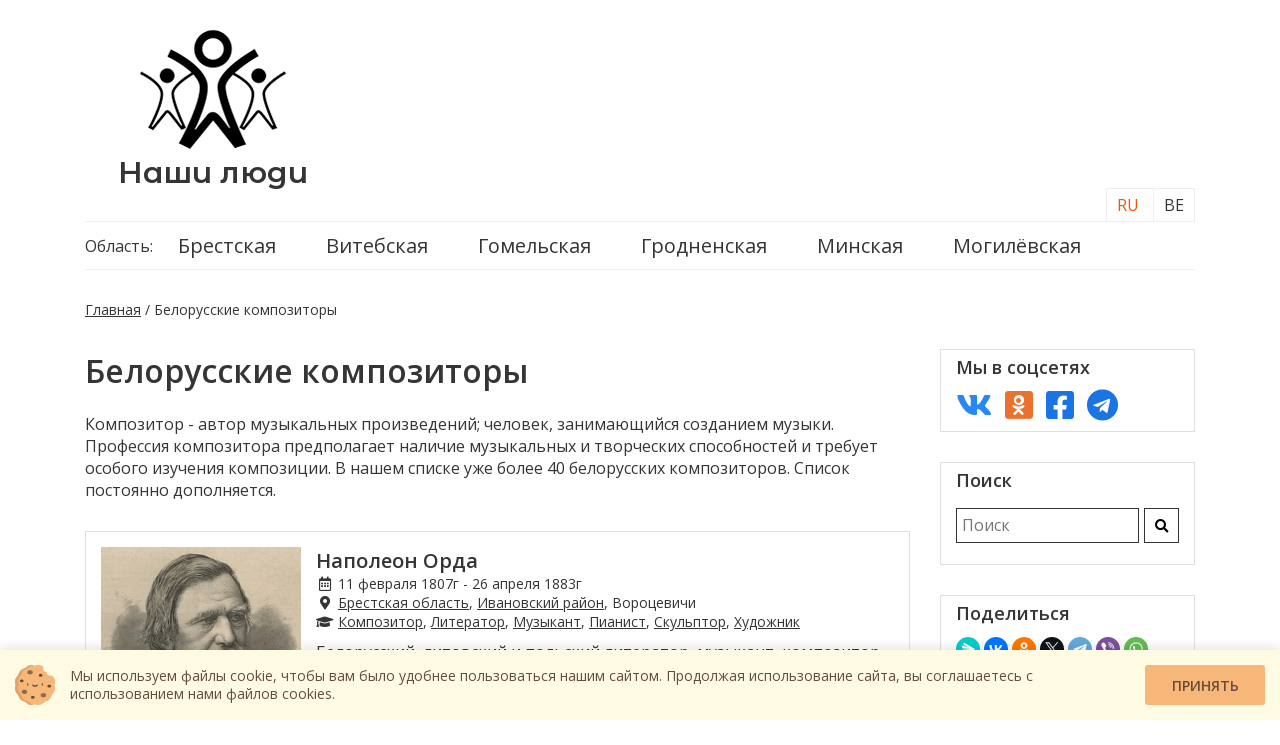

--- FILE ---
content_type: text/html; charset=UTF-8
request_url: https://nashi-lyudi.by/list/kompozitory/
body_size: 16438
content:
<!doctype html>
<html lang="ru-BY">
<head>
    <meta charset="UTF-8">
	<meta http-equiv="X-UA-Compatible" content="IE=edge,chrome=1">
    <meta name="viewport" content="width=device-width, initial-scale=1.0, user-scalable=no, maximum-scale=6.0"/>
    <title>Белорусские композиторы - Наши люди</title>
    <link href="https://fonts.googleapis.com/css2?family=Open+Sans:wght@400;600&display=swap" rel="stylesheet">
    <link href="https://fonts.googleapis.com/css2?family=Montserrat+Alternates:wght@600&display=swap" rel="stylesheet">

    <link href="https://nashi-lyudi.by/bootstrap/css/bootstrap-grid.min.css" rel="stylesheet">
    <link rel="stylesheet" media="print" onload="this.media='all'" href="https://nashi-lyudi.by/fontawesome/css/all.min.css">

    	<link rel="stylesheet" media="print" onload="this.media='all'" href="https://nashi-lyudi.by/js/ui/jquery-ui.min.css">
    <link rel="stylesheet" href="https://nashi-lyudi.by/theme/style.css?v=19012026">

    <link href="https://nashi-lyudi.by/fontawesome/webfonts/fa-regular-400.woff2" as="font" crossorigin="anonymous"> <!-- rel="preload" -->
	<link href="https://nashi-lyudi.by/fontawesome/webfonts/fa-solid-900.woff2" as="font" crossorigin="anonymous"><!-- rel="preload" -->



	<link rel="icon" href="https://nashi-lyudi.by/theme/img/favicon/favicon.ico" type="image/x-icon">
    <!-- -->
    <link rel="apple-touch-icon" sizes="57x57" href="https://nashi-lyudi.by/theme/icons/apple-icon-57x57.png">
    <link rel="apple-touch-icon" sizes="60x60" href="https://nashi-lyudi.by/theme/icons/apple-icon-60x60.png">
    <link rel="apple-touch-icon" sizes="72x72" href="https://nashi-lyudi.by/theme/icons/apple-icon-72x72.png">
    <link rel="apple-touch-icon" sizes="76x76" href="https://nashi-lyudi.by/theme/icons/apple-icon-76x76.png">
    <link rel="apple-touch-icon" sizes="114x114" href="https://nashi-lyudi.by/theme/icons/apple-icon-114x114.png">
    <link rel="apple-touch-icon" sizes="120x120" href="https://nashi-lyudi.by/theme/icons/apple-icon-120x120.png">
    <link rel="apple-touch-icon" sizes="144x144" href="https://nashi-lyudi.by/theme/icons/apple-icon-144x144.png">
    <link rel="apple-touch-icon" sizes="152x152" href="https://nashi-lyudi.by/theme/icons/apple-icon-152x152.png">
    <link rel="apple-touch-icon" sizes="180x180" href="https://nashi-lyudi.by/theme/icons/apple-icon-180x180.png">
    <link rel="icon" type="image/png" sizes="192x192"  href="https://nashi-lyudi.by/theme/icons/android-icon-192x192.png">
    <link rel="icon" type="image/png" sizes="32x32" href="https://nashi-lyudi.by/theme/icons/favicon-32x32.png">
    <link rel="icon" type="image/png" sizes="96x96" href="https://nashi-lyudi.by/theme/icons/favicon-96x96.png">
    <link rel="icon" type="image/png" sizes="16x16" href="https://nashi-lyudi.by/theme/icons/favicon-16x16.png">
	<link rel="icon" type="image/png" sizes="512x512" href="https://nashi-lyudi.by/theme/icons/favicon-512x512.png">
    <link rel="manifest" href="https://nashi-lyudi.by/theme/icons/manifest.json">
    <meta name="msapplication-TileColor" content="#ffffff">
    <meta name="msapplication-TileImage" content="https://nashi-lyudi.by/theme/img/icons/ms-icon-144x144.png">
    <meta name="theme-color" content="#ffffff">

    <meta name="mobile-web-app-capable" content="yes">
    <meta name="apple-mobile-web-app-capable" content="yes">
    <meta name="application-name" content="nashi-lyudi.by">
    <meta name="apple-mobile-web-app-title" content="nashi-lyudi.by">
    <meta name="msapplication-starturl" content="/">
    <!-- -->

                <meta name="Description" content="Композитор - автор музыкальных произведений; человек, занимающийся созданием музыки. Профессия композитора предполагает наличие музыкальных и творческих способностей и требует особого изучения композиции. В нашем списке уже более 40 белорусских композиторов. Список постоянно дополняется.">
    			<meta property="og:description" content="Композитор - автор музыкальных произведений; человек, занимающийся созданием музыки. Профессия композитора предполагает наличие музыкальных и творческих способностей и требует особого изучения композиции. В нашем списке уже более 40 белорусских композиторов. Список постоянно дополняется.">
			<meta property="og:locale" content="ru_RU" />
	<meta property="og:type" content="article" />
	<meta property="og:title" content="Белорусские композиторы - Наши люди" />
				<link rel="canonical" href="https://nashi-lyudi.by/list/kompozitory/"/>
		
   <!-- SAPE RTB JS -->
	<script
		async="async"
		src="//cdn-rtb.sape.ru/rtb-b/js/760/2/122760.js"
		type="text/javascript">
	</script>
	<!-- SAPE RTB END -->
	
	
	<!-- Global site tag (gtag.js) - Google Analytics -->
	<script async src="https://www.googletagmanager.com/gtag/js?id=G-QNCLDG9KE6"></script>
	<script>
	  window.dataLayer = window.dataLayer || [];
	  function gtag(){dataLayer.push(arguments);}
	  gtag('js', new Date());

	  gtag('config', 'G-QNCLDG9KE6');
	</script>
	

	<!-- Yandex.Metrika counter -->
<script type="text/javascript" >
   (function(m,e,t,r,i,k,a){m[i]=m[i]||function(){(m[i].a=m[i].a||[]).push(arguments)};
   m[i].l=1*new Date();
   for (var j = 0; j < document.scripts.length; j++) {if (document.scripts[j].src === r) { return; }}
   k=e.createElement(t),a=e.getElementsByTagName(t)[0],k.async=1,k.src=r,a.parentNode.insertBefore(k,a)})
   (window, document, "script", "https://mc.yandex.ru/metrika/tag.js", "ym");

   ym(79485967, "init", {
        clickmap:true,
        trackLinks:true,
        accurateTrackBounce:true,
        webvisor:true
   });
</script>
<noscript><div><img src="https://mc.yandex.ru/watch/79485967" style="position:absolute; left:-9999px;" alt="" /></div></noscript>
<!-- /Yandex.Metrika counter -->



	<!-- Yandex.RTB -->
	<script>window.yaContextCb=window.yaContextCb||[]</script>
	<script src="https://yandex.ru/ads/system/context.js" async></script>
	

</head>
<body>
		<!-- Yandex.RTB R-A-1301343-5 -->
	<script>
	window.yaContextCb.push(()=>{
		Ya.Context.AdvManager.render({
			"blockId": "R-A-1301343-5",
			"type": "floorAd",
			"platform": "touch"
		})
	})
	</script>
	<!-- Yandex.RTB R-A-1301343-6 -->
	<script>
	window.yaContextCb.push(()=>{
		Ya.Context.AdvManager.render({
			"blockId": "R-A-1301343-6",
			"type": "floorAd",
			"platform": "desktop"
		})
	})
	</script>
	<section class="header">
    <div class="container">
        <div class="row align-items-center">
            <div class="col-lg-3 text-center">
                <a href="https://nashi-lyudi.by/" class="logo" title="Наши люди"><img src="/theme/img/logo.png" title="Наши люди" alt="Наши
                 люди"></a>
                <br>
                <a href="https://nashi-lyudi.by/" class="logo-text" title="Наши люди">Наши люди</a>
            </div>
			<div class="col-lg-9 text-center mh160">
                <!-- Yandex.RTB R-A-1301343-4 -->
				<div id="yandex_rtb_R-A-1301343-4"></div>
				<script>window.yaContextCb.push(()=>{
				  Ya.Context.AdvManager.render({
					renderTo: 'yandex_rtb_R-A-1301343-4',
					blockId: 'R-A-1301343-4'
				  })
				})</script>
            </div>
            <div class="col-lg-12 top-menu-container">
				<ul class="top-menu"><li>Область:</li><li><a href="https://nashi-lyudi.by/brestskaya-oblast/" title="Брестская область">Брестская</a><ul><li><a href="https://nashi-lyudi.by/brestskaya-oblast/baranovichskij-rajon/" data-text-after=" район" class="after-text">Барановичский</a><ul><li><a href="https://nashi-lyudi.by/brestskaya-oblast/baranovichskij-rajon/baranovichi/">Барановичи</a></li></ul></li><li><a href="https://nashi-lyudi.by/brestskaya-oblast/berezovskij-rajon/" data-text-after=" район" class="after-text">Берёзовский</a><ul><li><a href="https://nashi-lyudi.by/brestskaya-oblast/berezovskij-rajon/bereza/">Берёза</a></li></ul></li><li><a href="https://nashi-lyudi.by/brestskaya-oblast/brestskij-rajon/" data-text-after=" район" class="after-text">Брестский</a><ul><li><a href="https://nashi-lyudi.by/brestskaya-oblast/brestskij-rajon/brest/">Брест</a></li></ul></li><li><a href="https://nashi-lyudi.by/brestskaya-oblast/gancevichskij-rajon/" data-text-after=" район" class="after-text">Ганцевичский</a><ul><li><a href="https://nashi-lyudi.by/brestskaya-oblast/gancevichskij-rajon/gancevichi/">Ганцевичи</a></li></ul></li><li><a href="https://nashi-lyudi.by/brestskaya-oblast/drogichinskij-rajon/" data-text-after=" район" class="after-text">Дрогичинский</a><ul><li><a href="https://nashi-lyudi.by/brestskaya-oblast/drogichinskij-rajon/drogichin/">Дрогичин</a></li></ul></li><li><a href="https://nashi-lyudi.by/brestskaya-oblast/zhabinkovskij-rajon/" data-text-after=" район" class="after-text">Жабинковский</a></li><li><a href="https://nashi-lyudi.by/brestskaya-oblast/ivanovskij-rajon/" data-text-after=" район" class="after-text">Ивановский</a></li><li><a href="https://nashi-lyudi.by/brestskaya-oblast/ivacevichskij-rajon/" data-text-after=" район" class="after-text">Ивацевичский</a></li><li><a href="https://nashi-lyudi.by/brestskaya-oblast/kameneckij-rajon/" data-text-after=" район" class="after-text">Каменецкий</a></li><li><a href="https://nashi-lyudi.by/brestskaya-oblast/kobrinskij-rajon/" data-text-after=" район" class="after-text">Кобринский</a><ul><li><a href="https://nashi-lyudi.by/brestskaya-oblast/kobrinskij-rajon/kobrin/">Кобрин</a></li></ul></li><li><a href="https://nashi-lyudi.by/brestskaya-oblast/lunineckij-rajon/" data-text-after=" район" class="after-text">Лунинецкий</a><ul><li><a href="https://nashi-lyudi.by/brestskaya-oblast/lunineckij-rajon/luninec/">Лунинец</a></li></ul></li><li><a href="https://nashi-lyudi.by/brestskaya-oblast/lyahovichskij-rajon/" data-text-after=" район" class="after-text">Ляховичский</a><ul><li><a href="https://nashi-lyudi.by/brestskaya-oblast/lyahovichskij-rajon/lyahovichi/">Ляховичи</a></li></ul></li><li><a href="https://nashi-lyudi.by/brestskaya-oblast/maloritskij-rajon/" data-text-after=" район" class="after-text">Малоритский</a><ul><li><a href="https://nashi-lyudi.by/brestskaya-oblast/maloritskij-rajon/malorita/">Малорита</a></li></ul></li><li><a href="https://nashi-lyudi.by/brestskaya-oblast/pinskij-rajon/" data-text-after=" район" class="after-text">Пинский</a><ul><li><a href="https://nashi-lyudi.by/brestskaya-oblast/pinskij-rajon/pinsk/">Пинск</a></li></ul></li><li><a href="https://nashi-lyudi.by/brestskaya-oblast/pruzhanskij-rajon/" data-text-after=" район" class="after-text">Пружанский</a></li><li><a href="https://nashi-lyudi.by/brestskaya-oblast/stolinskij-rajon/" data-text-after=" район" class="after-text">Столинский</a><ul><li><a href="https://nashi-lyudi.by/brestskaya-oblast/stolinskij-rajon/stolin/">Столин</a></li></ul></li></ul></li><li><a href="https://nashi-lyudi.by/vitebskaya-oblast/" title="Витебская область">Витебская</a><ul><li><a href="https://nashi-lyudi.by/vitebskaya-oblast/beshenkovichskij-rajon/" data-text-after=" район" class="after-text">Бешенковичский</a><ul><li><a href="https://nashi-lyudi.by/vitebskaya-oblast/beshenkovichskij-rajon/beshenkovichi/">Бешенковичи</a></li></ul></li><li><a href="https://nashi-lyudi.by/vitebskaya-oblast/braslavskij-rajon/" data-text-after=" район" class="after-text">Браславский</a><ul><li><a href="https://nashi-lyudi.by/vitebskaya-oblast/braslavskij-rajon/braslav/">Браслав</a></li></ul></li><li><a href="https://nashi-lyudi.by/vitebskaya-oblast/verhnedvinskij-rajon/" data-text-after=" район" class="after-text">Верхнедвинский</a><ul><li><a href="https://nashi-lyudi.by/vitebskaya-oblast/verhnedvinskij-rajon/verhnedvinsk/">Верхнедвинск</a></li></ul></li><li><a href="https://nashi-lyudi.by/vitebskaya-oblast/vitebskij-rajon/" data-text-after=" район" class="after-text">Витебский</a><ul><li><a href="https://nashi-lyudi.by/vitebskaya-oblast/vitebskij-rajon/vitebsk/">Витебск</a></li></ul></li><li><a href="https://nashi-lyudi.by/vitebskaya-oblast/glubokskij-rajon/" data-text-after=" район" class="after-text">Глубокский</a><ul><li><a href="https://nashi-lyudi.by/vitebskaya-oblast/glubokskij-rajon/glubokoe/">Глубокое</a></li></ul></li><li><a href="https://nashi-lyudi.by/vitebskaya-oblast/gorodokskij-rajon/" data-text-after=" район" class="after-text">Городокский</a><ul><li><a href="https://nashi-lyudi.by/vitebskaya-oblast/gorodokskij-rajon/gorodok/">Городок</a></li></ul></li><li><a href="https://nashi-lyudi.by/vitebskaya-oblast/dokshickij-rajon/" data-text-after=" район" class="after-text">Докшицкий</a></li><li><a href="https://nashi-lyudi.by/vitebskaya-oblast/dubrovenskij-rajon/" data-text-after=" район" class="after-text">Дубровенский</a><ul><li><a href="https://nashi-lyudi.by/vitebskaya-oblast/dubrovenskij-rajon/dubrovno/">Дубровно</a></li></ul></li><li><a href="https://nashi-lyudi.by/vitebskaya-oblast/lepelskij-rajon/" data-text-after=" район" class="after-text">Лепельский</a><ul><li><a href="https://nashi-lyudi.by/vitebskaya-oblast/lepelskij-rajon/lepel/">Лепель</a></li></ul></li><li><a href="https://nashi-lyudi.by/vitebskaya-oblast/lioznenskij-rajon/" data-text-after=" район" class="after-text">Лиозненский</a><ul><li><a href="https://nashi-lyudi.by/vitebskaya-oblast/lioznenskij-rajon/liozno/">Лиозно</a></li></ul></li><li><a href="https://nashi-lyudi.by/vitebskaya-oblast/miorskij-rajon/" data-text-after=" район" class="after-text">Миорский</a><ul><li><a href="https://nashi-lyudi.by/vitebskaya-oblast/miorskij-rajon/miory/">Миоры</a></li></ul></li><li><a href="https://nashi-lyudi.by/vitebskaya-oblast/orshanskij-rajon/" data-text-after=" район" class="after-text">Оршанский</a><ul><li><a href="https://nashi-lyudi.by/vitebskaya-oblast/orshanskij-rajon/orsha/">Орша</a></li></ul></li><li><a href="https://nashi-lyudi.by/vitebskaya-oblast/polockij-rajon/" data-text-after=" район" class="after-text">Полоцкий</a><ul><li><a href="https://nashi-lyudi.by/vitebskaya-oblast/polockij-rajon/polock/">Полоцк</a></li></ul></li><li><a href="https://nashi-lyudi.by/vitebskaya-oblast/postavskij-rajon/" data-text-after=" район" class="after-text">Поставский</a><ul><li><a href="https://nashi-lyudi.by/vitebskaya-oblast/postavskij-rajon/postavy/">Поставы</a></li></ul></li><li><a href="https://nashi-lyudi.by/vitebskaya-oblast/rossonskij-rajon/" data-text-after=" район" class="after-text">Россонский</a><ul><li><a href="https://nashi-lyudi.by/vitebskaya-oblast/rossonskij-rajon/rossony/">Россоны</a></li></ul></li><li><a href="https://nashi-lyudi.by/vitebskaya-oblast/sennenskij-rajon/" data-text-after=" район" class="after-text">Сенненский</a><ul><li><a href="https://nashi-lyudi.by/vitebskaya-oblast/sennenskij-rajon/senno/">Сенно</a></li></ul></li><li><a href="https://nashi-lyudi.by/vitebskaya-oblast/tolochinskij-rajon/" data-text-after=" район" class="after-text">Толочинский</a><ul><li><a href="https://nashi-lyudi.by/vitebskaya-oblast/tolochinskij-rajon/tolochin/">Толочин</a></li></ul></li><li><a href="https://nashi-lyudi.by/vitebskaya-oblast/ushachskij-rajon/" data-text-after=" район" class="after-text">Ушачский</a></li><li><a href="https://nashi-lyudi.by/vitebskaya-oblast/chashnikskij-rajon/" data-text-after=" район" class="after-text">Чашникский</a><ul><li><a href="https://nashi-lyudi.by/vitebskaya-oblast/chashnikskij-rajon/chashniki/">Чашники</a></li></ul></li><li><a href="https://nashi-lyudi.by/vitebskaya-oblast/sharkovshhinskij-rajon/" data-text-after=" район" class="after-text">Шарковщинский</a><ul><li><a href="https://nashi-lyudi.by/vitebskaya-oblast/sharkovshhinskij-rajon/sharkovshhina/">Шарковщина</a></li></ul></li><li><a href="https://nashi-lyudi.by/vitebskaya-oblast/shumilinskij-rajon/" data-text-after=" район" class="after-text">Шумилинский</a></li></ul></li><li><a href="https://nashi-lyudi.by/gomelskaya-oblast/" title="Гомельская область">Гомельская</a><ul><li><a href="https://nashi-lyudi.by/gomelskaya-oblast/braginskij-rajon/" data-text-after=" район" class="after-text">Брагинский</a><ul><li><a href="https://nashi-lyudi.by/gomelskaya-oblast/braginskij-rajon/bragin/">Брагин</a></li></ul></li><li><a href="https://nashi-lyudi.by/gomelskaya-oblast/buda-koshelevskij-rajon/" data-text-after=" район" class="after-text">Буда-Кошелёвский</a></li><li><a href="https://nashi-lyudi.by/gomelskaya-oblast/vetkovskij-rajon/" data-text-after=" район" class="after-text">Ветковский</a><ul><li><a href="https://nashi-lyudi.by/gomelskaya-oblast/vetkovskij-rajon/vetka/">Ветка</a></li></ul></li><li><a href="https://nashi-lyudi.by/gomelskaya-oblast/gomelskij-rajon/" data-text-after=" район" class="after-text">Гомельский</a><ul><li><a href="https://nashi-lyudi.by/gomelskaya-oblast/gomelskij-rajon/gomel/">Гомель</a></li></ul></li><li><a href="https://nashi-lyudi.by/gomelskaya-oblast/dobrushskij-rajon/" data-text-after=" район" class="after-text">Добрушский</a></li><li><a href="https://nashi-lyudi.by/gomelskaya-oblast/elskij-rajon/" data-text-after=" район" class="after-text">Ельский</a></li><li><a href="https://nashi-lyudi.by/gomelskaya-oblast/zhitkovichskij-rajon/" data-text-after=" район" class="after-text">Житковичский</a><ul><li><a href="https://nashi-lyudi.by/gomelskaya-oblast/zhitkovichskij-rajon/zhitkovichi/">Житковичи</a></li></ul></li><li><a href="https://nashi-lyudi.by/gomelskaya-oblast/zhlobinskij-rajon/" data-text-after=" район" class="after-text">Жлобинский</a><ul><li><a href="https://nashi-lyudi.by/gomelskaya-oblast/zhlobinskij-rajon/zhlobin/">Жлобин</a></li></ul></li><li><a href="https://nashi-lyudi.by/gomelskaya-oblast/kalinkovichskij-rajon/" data-text-after=" район" class="after-text">Калинковичский</a><ul><li><a href="https://nashi-lyudi.by/gomelskaya-oblast/kalinkovichskij-rajon/kalinkovichi/">Калинковичи</a></li></ul></li><li><a href="https://nashi-lyudi.by/gomelskaya-oblast/kormyanskij-rajon/" data-text-after=" район" class="after-text">Кормянский</a></li><li><a href="https://nashi-lyudi.by/gomelskaya-oblast/lelchickij-rajon/" data-text-after=" район" class="after-text">Лельчицкий</a><ul><li><a href="https://nashi-lyudi.by/gomelskaya-oblast/lelchickij-rajon/lelchicy/">Лельчицы</a></li></ul></li><li><a href="https://nashi-lyudi.by/gomelskaya-oblast/loevskij-rajon/" data-text-after=" район" class="after-text">Лоевский</a><ul><li><a href="https://nashi-lyudi.by/gomelskaya-oblast/loevskij-rajon/loev/">Лоев</a></li></ul></li><li><a href="https://nashi-lyudi.by/gomelskaya-oblast/mozyrskij-rajon/" data-text-after=" район" class="after-text">Мозырский</a><ul><li><a href="https://nashi-lyudi.by/gomelskaya-oblast/mozyrskij-rajon/mozyr/">Мозырь</a></li></ul></li><li><a href="https://nashi-lyudi.by/gomelskaya-oblast/narovlyanskij-rajon/" data-text-after=" район" class="after-text">Наровлянский</a><ul><li><a href="https://nashi-lyudi.by/gomelskaya-oblast/narovlyanskij-rajon/narovlya/">Наровля</a></li></ul></li><li><a href="https://nashi-lyudi.by/gomelskaya-oblast/oktyabrskij-rajon/" data-text-after=" район" class="after-text">Октябрьский</a><ul><li><a href="https://nashi-lyudi.by/gomelskaya-oblast/oktyabrskij-rajon/oktyabrskij/">Октябрьский</a></li></ul></li><li><a href="https://nashi-lyudi.by/gomelskaya-oblast/petrikovskij-rajon/" data-text-after=" район" class="after-text">Петриковский</a><ul><li><a href="https://nashi-lyudi.by/gomelskaya-oblast/petrikovskij-rajon/petrikov/">Петриков</a></li></ul></li><li><a href="https://nashi-lyudi.by/gomelskaya-oblast/rechickij-rajon/" data-text-after=" район" class="after-text">Речицкий</a><ul><li><a href="https://nashi-lyudi.by/gomelskaya-oblast/rechickij-rajon/vasilevichi/">Василевичи</a></li><li><a href="https://nashi-lyudi.by/gomelskaya-oblast/rechickij-rajon/rechica/">Речица</a></li></ul></li><li><a href="https://nashi-lyudi.by/gomelskaya-oblast/rogachevskij-rajon/" data-text-after=" район" class="after-text">Рогачёвский</a><ul><li><a href="https://nashi-lyudi.by/gomelskaya-oblast/rogachevskij-rajon/rogachev/">Рогачёв</a></li></ul></li><li><a href="https://nashi-lyudi.by/gomelskaya-oblast/svetlogorskij-rajon/" data-text-after=" район" class="after-text">Светлогорский</a><ul><li><a href="https://nashi-lyudi.by/gomelskaya-oblast/svetlogorskij-rajon/svetlogorsk/">Светлогорск</a></li></ul></li><li><a href="https://nashi-lyudi.by/gomelskaya-oblast/khojnikskij-rajon/" data-text-after=" район" class="after-text">Хойникский</a></li><li><a href="https://nashi-lyudi.by/gomelskaya-oblast/checherskij-rajon/" data-text-after=" район" class="after-text">Чечерский</a><ul><li><a href="https://nashi-lyudi.by/gomelskaya-oblast/checherskij-rajon/chechersk/">Чечерск</a></li></ul></li></ul></li><li><a href="https://nashi-lyudi.by/grodnenskaya-oblast/" title="Гродненская область">Гродненская</a><ul><li><a href="https://nashi-lyudi.by/grodnenskaya-oblast/berestovickij-rajon/" data-text-after=" район" class="after-text">Берестовицкий</a><ul><li><a href="https://nashi-lyudi.by/grodnenskaya-oblast/berestovickij-rajon/bolshaya-berestovica/">Большая Берестовица</a></li></ul></li><li><a href="https://nashi-lyudi.by/grodnenskaya-oblast/volkovysskij-rajon/" data-text-after=" район" class="after-text">Волковысский</a><ul><li><a href="https://nashi-lyudi.by/grodnenskaya-oblast/volkovysskij-rajon/volkovysk/">Волковыск</a></li></ul></li><li><a href="https://nashi-lyudi.by/grodnenskaya-oblast/voronovskij-rajon/" data-text-after=" район" class="after-text">Вороновский</a><ul><li><a href="https://nashi-lyudi.by/grodnenskaya-oblast/voronovskij-rajon/voronovo/">Вороново</a></li></ul></li><li><a href="https://nashi-lyudi.by/grodnenskaya-oblast/grodnenskij-rajon/" data-text-after=" район" class="after-text">Гродненский</a><ul><li><a href="https://nashi-lyudi.by/grodnenskaya-oblast/grodnenskij-rajon/grodno/">Гродно</a></li></ul></li><li><a href="https://nashi-lyudi.by/grodnenskaya-oblast/dyatlovskij-rajon/" data-text-after=" район" class="after-text">Дятловский</a><ul><li><a href="https://nashi-lyudi.by/grodnenskaya-oblast/dyatlovskij-rajon/dyatlovo/">Дятлово</a></li></ul></li><li><a href="https://nashi-lyudi.by/grodnenskaya-oblast/zelvenskij-rajon/" data-text-after=" район" class="after-text">Зельвенский</a><ul><li><a href="https://nashi-lyudi.by/grodnenskaya-oblast/zelvenskij-rajon/zelva/">Зельва</a></li></ul></li><li><a href="https://nashi-lyudi.by/grodnenskaya-oblast/ivevskij-rajon/" data-text-after=" район" class="after-text">Ивьевский</a><ul><li><a href="https://nashi-lyudi.by/grodnenskaya-oblast/ivevskij-rajon/ive/">Ивье</a></li></ul></li><li><a href="https://nashi-lyudi.by/grodnenskaya-oblast/korelichskij-rajon/" data-text-after=" район" class="after-text">Кореличский</a><ul><li><a href="https://nashi-lyudi.by/grodnenskaya-oblast/korelichskij-rajon/korelichi/">Кореличи</a></li></ul></li><li><a href="https://nashi-lyudi.by/grodnenskaya-oblast/lidskij-rajon/" data-text-after=" район" class="after-text">Лидский</a><ul><li><a href="https://nashi-lyudi.by/grodnenskaya-oblast/lidskij-rajon/lida/">Лида</a></li></ul></li><li><a href="https://nashi-lyudi.by/grodnenskaya-oblast/mostovskij-rajon/" data-text-after=" район" class="after-text">Мостовский</a></li><li><a href="https://nashi-lyudi.by/grodnenskaya-oblast/novogrudskij-rajon/" data-text-after=" район" class="after-text">Новогрудский</a><ul><li><a href="https://nashi-lyudi.by/grodnenskaya-oblast/novogrudskij-rajon/novogrudok/">Новогрудок</a></li></ul></li><li><a href="https://nashi-lyudi.by/grodnenskaya-oblast/ostroveckij-rajon/" data-text-after=" район" class="after-text">Островецкий</a><ul><li><a href="https://nashi-lyudi.by/grodnenskaya-oblast/ostroveckij-rajon/ostrovec/">Островец</a></li></ul></li><li><a href="https://nashi-lyudi.by/grodnenskaya-oblast/oshmyanskij-rajon/" data-text-after=" район" class="after-text">Ошмянский</a><ul><li><a href="https://nashi-lyudi.by/grodnenskaya-oblast/oshmyanskij-rajon/oshmyany/">Ошмяны</a></li></ul></li><li><a href="https://nashi-lyudi.by/grodnenskaya-oblast/svislochskij-rajon/" data-text-after=" район" class="after-text">Свислочский</a><ul><li><a href="https://nashi-lyudi.by/grodnenskaya-oblast/svislochskij-rajon/svisloch/">Свислочь</a></li></ul></li><li><a href="https://nashi-lyudi.by/grodnenskaya-oblast/slonimskij-rajon/" data-text-after=" район" class="after-text">Слонимский</a><ul><li><a href="https://nashi-lyudi.by/grodnenskaya-oblast/slonimskij-rajon/slonim/">Слоним</a></li></ul></li><li><a href="https://nashi-lyudi.by/grodnenskaya-oblast/smorgonskij-rajon/" data-text-after=" район" class="after-text">Сморгонский</a><ul><li><a href="https://nashi-lyudi.by/grodnenskaya-oblast/smorgonskij-rajon/smorgon/">Сморгонь</a></li></ul></li><li><a href="https://nashi-lyudi.by/grodnenskaya-oblast/shhuchinskij-rajon/" data-text-after=" район" class="after-text">Щучинский</a><ul><li><a href="https://nashi-lyudi.by/grodnenskaya-oblast/shhuchinskij-rajon/shhuchin/">Щучин</a></li></ul></li></ul></li><li><a href="https://nashi-lyudi.by/minskaya-oblast/" title="Минская область">Минская</a><ul><li><a href="https://nashi-lyudi.by/minskaya-oblast/berezinskij-rajon/" data-text-after=" район" class="after-text">Березинский</a><ul><li><a href="https://nashi-lyudi.by/minskaya-oblast/berezinskij-rajon/berezino/">Березино</a></li></ul></li><li><a href="https://nashi-lyudi.by/minskaya-oblast/borisovskij-rajon/" data-text-after=" район" class="after-text">Борисовский</a><ul><li><a href="https://nashi-lyudi.by/minskaya-oblast/borisovskij-rajon/borisov/">Борисов</a></li></ul></li><li><a href="https://nashi-lyudi.by/minskaya-oblast/vilejskij-rajon/" data-text-after=" район" class="after-text">Вилейский</a><ul><li><a href="https://nashi-lyudi.by/minskaya-oblast/vilejskij-rajon/vilejka/">Вилейка</a></li></ul></li><li><a href="https://nashi-lyudi.by/minskaya-oblast/volozhinskij-rajon/" data-text-after=" район" class="after-text">Воложинский</a><ul><li><a href="https://nashi-lyudi.by/minskaya-oblast/volozhinskij-rajon/volozhin/">Воложин</a></li><li><a href="https://nashi-lyudi.by/minskaya-oblast/volozhinskij-rajon/rakov/">Раков</a></li></ul></li><li><a href="https://nashi-lyudi.by/minskaya-oblast/dzerzhinskij-rajon/" data-text-after=" район" class="after-text">Дзержинский</a><ul><li><a href="https://nashi-lyudi.by/minskaya-oblast/dzerzhinskij-rajon/dzerzhinsk/">Дзержинск</a></li></ul></li><li><a href="https://nashi-lyudi.by/minskaya-oblast/kleckij-rajon/" data-text-after=" район" class="after-text">Клецкий</a></li><li><a href="https://nashi-lyudi.by/minskaya-oblast/kopylskij-rajon/" data-text-after=" район" class="after-text">Копыльский</a><ul><li><a href="https://nashi-lyudi.by/minskaya-oblast/kopylskij-rajon/kopyl/">Копыль</a></li></ul></li><li><a href="https://nashi-lyudi.by/minskaya-oblast/krupskij-rajon/" data-text-after=" район" class="after-text">Крупский</a><ul><li><a href="https://nashi-lyudi.by/minskaya-oblast/krupskij-rajon/krupki/">Крупки</a></li></ul></li><li><a href="https://nashi-lyudi.by/minskaya-oblast/logojskij-rajon/" data-text-after=" район" class="after-text">Логойский</a><ul><li><a href="https://nashi-lyudi.by/minskaya-oblast/logojskij-rajon/logojsk/">Логойск</a></li></ul></li><li><a href="https://nashi-lyudi.by/minskaya-oblast/lyubanskij-rajon/" data-text-after=" район" class="after-text">Любанский</a><ul><li><a href="https://nashi-lyudi.by/minskaya-oblast/lyubanskij-rajon/lyuban/">Любань</a></li></ul></li><li><a href="https://nashi-lyudi.by/minskaya-oblast/minskij-rajon/" data-text-after=" район" class="after-text">Минский</a><ul><li><a href="https://nashi-lyudi.by/minskaya-oblast/minskij-rajon/minsk/">Минск</a></li></ul></li><li><a href="https://nashi-lyudi.by/minskaya-oblast/molodechnenskij-rajon/" data-text-after=" район" class="after-text">Молодечненский</a><ul><li><a href="https://nashi-lyudi.by/minskaya-oblast/molodechnenskij-rajon/molodechno/">Молодечно</a></li></ul></li><li><a href="https://nashi-lyudi.by/minskaya-oblast/myadelskij-rajon/" data-text-after=" район" class="after-text">Мядельский</a><ul><li><a href="https://nashi-lyudi.by/minskaya-oblast/myadelskij-rajon/myadel/">Мядель</a></li></ul></li><li><a href="https://nashi-lyudi.by/minskaya-oblast/nesvizhskij-rajon/" data-text-after=" район" class="after-text">Несвижский</a></li><li><a href="https://nashi-lyudi.by/minskaya-oblast/puhovichskij-rajon/" data-text-after=" район" class="after-text">Пуховичский</a><ul><li><a href="https://nashi-lyudi.by/minskaya-oblast/puhovichskij-rajon/marina-gorka/">Марьина Горка</a></li><li><a href="https://nashi-lyudi.by/minskaya-oblast/puhovichskij-rajon/puhovichi/">Пуховичи</a></li></ul></li><li><a href="https://nashi-lyudi.by/minskaya-oblast/sluckij-rajon/" data-text-after=" район" class="after-text">Слуцкий</a><ul><li><a href="https://nashi-lyudi.by/minskaya-oblast/sluckij-rajon/sluck/">Слуцк</a></li></ul></li><li><a href="https://nashi-lyudi.by/minskaya-oblast/smolevichskij-rajon/" data-text-after=" район" class="after-text">Смолевичский</a><ul><li><a href="https://nashi-lyudi.by/minskaya-oblast/smolevichskij-rajon/zhodino/">Жодино</a></li><li><a href="https://nashi-lyudi.by/minskaya-oblast/smolevichskij-rajon/smolevichi/">Смолевичи</a></li></ul></li><li><a href="https://nashi-lyudi.by/minskaya-oblast/soligorskij-rajon/" data-text-after=" район" class="after-text">Солигорский</a><ul><li><a href="https://nashi-lyudi.by/minskaya-oblast/soligorskij-rajon/soligorsk/">Солигорск</a></li></ul></li><li><a href="https://nashi-lyudi.by/minskaya-oblast/starodorozhskij-rajon/" data-text-after=" район" class="after-text">Стародорожский</a><ul><li><a href="https://nashi-lyudi.by/minskaya-oblast/starodorozhskij-rajon/starye-dorogi/">Старые Дороги</a></li></ul></li><li><a href="https://nashi-lyudi.by/minskaya-oblast/stolbcovskij-rajon/" data-text-after=" район" class="after-text">Столбцовский</a><ul><li><a href="https://nashi-lyudi.by/minskaya-oblast/stolbcovskij-rajon/stolbcy/">Столбцы</a></li></ul></li><li><a href="https://nashi-lyudi.by/minskaya-oblast/uzdenskij-rajon/" data-text-after=" район" class="after-text">Узденский</a><ul><li><a href="https://nashi-lyudi.by/minskaya-oblast/uzdenskij-rajon/uzda/">Узда</a></li></ul></li><li><a href="https://nashi-lyudi.by/minskaya-oblast/chervenskij-rajon/" data-text-after=" район" class="after-text">Червенский</a><ul><li><a href="https://nashi-lyudi.by/minskaya-oblast/chervenskij-rajon/cherven/">Червень</a></li></ul></li></ul></li><li><a href="https://nashi-lyudi.by/mogilevskaya-oblast/" title="Могилёвская область">Могилёвская</a><ul><li><a href="https://nashi-lyudi.by/mogilevskaya-oblast/belynichskij-rajon/" data-text-after=" район" class="after-text">Белыничский</a><ul><li><a href="https://nashi-lyudi.by/mogilevskaya-oblast/belynichskij-rajon/belynichi/">Белыничи</a></li></ul></li><li><a href="https://nashi-lyudi.by/mogilevskaya-oblast/bobrujskij-rajon/" data-text-after=" район" class="after-text">Бобруйский</a><ul><li><a href="https://nashi-lyudi.by/mogilevskaya-oblast/bobrujskij-rajon/bobrujsk/">Бобруйск</a></li></ul></li><li><a href="https://nashi-lyudi.by/mogilevskaya-oblast/byhovskij-rajon/" data-text-after=" район" class="after-text">Быховский</a><ul><li><a href="https://nashi-lyudi.by/mogilevskaya-oblast/byhovskij-rajon/byhov/">Быхов</a></li></ul></li><li><a href="https://nashi-lyudi.by/mogilevskaya-oblast/glusskij-rajon/" data-text-after=" район" class="after-text">Глусский</a><ul><li><a href="https://nashi-lyudi.by/mogilevskaya-oblast/glusskij-rajon/glusk/">Глуск</a></li></ul></li><li><a href="https://nashi-lyudi.by/mogilevskaya-oblast/goreckij-rajon/" data-text-after=" район" class="after-text">Горецкий</a><ul><li><a href="https://nashi-lyudi.by/mogilevskaya-oblast/goreckij-rajon/gorki/">Горки</a></li></ul></li><li><a href="https://nashi-lyudi.by/mogilevskaya-oblast/dribinskij-rajon/" data-text-after=" район" class="after-text">Дрибинский</a></li><li><a href="https://nashi-lyudi.by/mogilevskaya-oblast/kirovskij-rajon/" data-text-after=" район" class="after-text">Кировский</a></li><li><a href="https://nashi-lyudi.by/mogilevskaya-oblast/klimovichskij-rajon/" data-text-after=" район" class="after-text">Климовичский</a><ul><li><a href="https://nashi-lyudi.by/mogilevskaya-oblast/klimovichskij-rajon/klimovichi/">Климовичи</a></li></ul></li><li><a href="https://nashi-lyudi.by/mogilevskaya-oblast/klichevskij-rajon/" data-text-after=" район" class="after-text">Кличевский</a><ul><li><a href="https://nashi-lyudi.by/mogilevskaya-oblast/klichevskij-rajon/klichev/">Кличев</a></li></ul></li><li><a href="https://nashi-lyudi.by/mogilevskaya-oblast/kostyukovichskij-rajon/" data-text-after=" район" class="after-text">Костюковичский</a><ul><li><a href="https://nashi-lyudi.by/mogilevskaya-oblast/kostyukovichskij-rajon/kostyukovichi/">Костюковичи</a></li></ul></li><li><a href="https://nashi-lyudi.by/mogilevskaya-oblast/krasnopolskij-rajon/" data-text-after=" район" class="after-text">Краснопольский</a></li><li><a href="https://nashi-lyudi.by/mogilevskaya-oblast/krichevskij-rajon/" data-text-after=" район" class="after-text">Кричевский</a></li><li><a href="https://nashi-lyudi.by/mogilevskaya-oblast/kruglyanskij-rajon/" data-text-after=" район" class="after-text">Круглянский</a><ul><li><a href="https://nashi-lyudi.by/mogilevskaya-oblast/kruglyanskij-rajon/krugloe/">Круглое</a></li></ul></li><li><a href="https://nashi-lyudi.by/mogilevskaya-oblast/mogilevskij-rajon/" data-text-after=" район" class="after-text">Могилёвский</a><ul><li><a href="https://nashi-lyudi.by/mogilevskaya-oblast/mogilevskij-rajon/mogilev/">Могилёв</a></li></ul></li><li><a href="https://nashi-lyudi.by/mogilevskaya-oblast/mstislavskij-rajon/" data-text-after=" район" class="after-text">Мстиславский</a><ul><li><a href="https://nashi-lyudi.by/mogilevskaya-oblast/mstislavskij-rajon/mstislavl/">Мстиславль</a></li></ul></li><li><a href="https://nashi-lyudi.by/mogilevskaya-oblast/osipovichskij-rajon/" data-text-after=" район" class="after-text">Осиповичский</a><ul><li><a href="https://nashi-lyudi.by/mogilevskaya-oblast/osipovichskij-rajon/osipovichi/">Осиповичи</a></li></ul></li><li><a href="https://nashi-lyudi.by/mogilevskaya-oblast/slavgorodskij-rajon/" data-text-after=" район" class="after-text">Славгородский</a><ul><li><a href="https://nashi-lyudi.by/mogilevskaya-oblast/slavgorodskij-rajon/slavgorod/">Славгород</a></li></ul></li><li><a href="https://nashi-lyudi.by/mogilevskaya-oblast/khotimskij-rajon/" data-text-after=" район" class="after-text">Хотимский</a><ul><li><a href="https://nashi-lyudi.by/mogilevskaya-oblast/khotimskij-rajon/hotimsk/">Хотимск</a></li></ul></li><li><a href="https://nashi-lyudi.by/mogilevskaya-oblast/chausskij-rajon/" data-text-after=" район" class="after-text">Чаусский</a><ul><li><a href="https://nashi-lyudi.by/mogilevskaya-oblast/chausskij-rajon/chausy/">Чаусы</a></li></ul></li><li><a href="https://nashi-lyudi.by/mogilevskaya-oblast/cherikovskij-rajon/" data-text-after=" район" class="after-text">Чериковский</a><ul><li><a href="https://nashi-lyudi.by/mogilevskaya-oblast/cherikovskij-rajon/cherikov/">Чериков</a></li></ul></li><li><a href="https://nashi-lyudi.by/mogilevskaya-oblast/shklovskij-rajon/" data-text-after=" район" class="after-text">Шкловский</a><ul><li><a href="https://nashi-lyudi.by/mogilevskaya-oblast/shklovskij-rajon/shklov/">Шклов</a></li></ul></li></ul></li></ul>                <div class="lang">
                    <span>RU</span>
                    <a href="https://nashi-lyudi.by/be/" title="Беларуская">BE</a>
                </div>
                <a href="#" class="top-menu-btn" aria-label="Меню"></a>
            </div>
        </div>
    </div>
</section>
<div class="container">
    <div class="row">
        <div class="col-lg-12">
            <div class="breadcrumb">
                <a href="https://nashi-lyudi.by/">Главная</a> / <span>Белорусские композиторы</span>
            </div>
        </div>
        <div class="col-lg-9">

            <h1>Белорусские композиторы</h1>

            <div class="list-desc">Композитор - автор музыкальных произведений; человек, занимающийся созданием музыки. Профессия композитора предполагает наличие музыкальных и творческих способностей и требует особого изучения композиции. В нашем списке уже более 40 белорусских композиторов. Список постоянно дополняется.</div>
                        <div class="person-list">
                                                                                            <div class="item rk-0 flexbox" id="person_643">
                    <div class="text">
                        <p class="name">
                                                            <a href="https://nashi-lyudi.by/person/napoleon-orda/" title="Наполеон Орда">Наполеон Орда</a>
                                                    </p>
                        <p class="birthday">
                            <i class="far fa-calendar-alt"></i>
                                                        11 февраля 1807г -
                                26 апреля 1883г                        </p>
                        <p class="addr">
                            <i class="fas fa-map-marker-alt"></i>
                            <a href="https://nashi-lyudi.by/brestskaya-oblast/">Брестская область</a>, <a href="https://nashi-lyudi.by/brestskaya-oblast/ivanovskij-rajon/">Ивановский район</a>, Вороцевичи                        </p>
                        <p class="activity">
                            <i class="fas fa-graduation-cap"></i>
                            <a href="https://nashi-lyudi.by/list/kompozitory/" class="link-activity" title="Белорусские композиторы">Композитор</a>, <a href="https://nashi-lyudi.by/list/literatory/" class="link-activity" title="Белорусские литераторы">Литератор</a>, <a href="https://nashi-lyudi.by/list/muzykanty/" class="link-activity" title="Белорусские музыканты">Музыкант</a>, <a href="https://nashi-lyudi.by/list/pianisty/" class="link-activity" title="Белорусские пианисты">Пианист</a>, <a href="https://nashi-lyudi.by/list/skulptory/" class="link-activity" title="Белорусские скульпторы">Скульптор</a>, <a href="https://nashi-lyudi.by/list/hudozhniki/" class="link-activity" title="Белорусские художники">Художник</a>                        </p>
                        <p>
                            Белорусский, литовский и польский литератор, музыкант, композитор, художник, скульптор, педагог. Имя художника и его творчество хорошо известны в Беларуси и Польше. Издавались отдельные альбомы его рисунков                        </p>
                                                    <p class="text-right"><a href="https://nashi-lyudi.by/person/napoleon-orda/" class="btn-more" title="Наполеон Орда">Подробнее</a></p>
                                            </div>

                                            <a href="https://nashi-lyudi.by/person/napoleon-orda/" class="list-photo">
                            <img src="https://nashi-lyudi.by/images/43/643.jpg" alt="Наполеон Орда">
                        </a>
                                        </div>
                                                                                            <div class="item rk-1 flexbox" id="person_2855">
                    <div class="text">
                        <p class="name">
                                                            <a href="https://nashi-lyudi.by/person/smolskij-dmitrij-bronislavovich/" title="Смольский Дмитрий Брониславович">Смольский Дмитрий Брониславович</a>
                                                    </p>
                        <p class="birthday">
                            <i class="far fa-calendar-alt"></i>
                                                        25 июля 1937г -
                                29 сентября 2017г                        </p>
                        <p class="addr">
                            <i class="fas fa-map-marker-alt"></i>
                            <a href="https://nashi-lyudi.by/minskaya-oblast/">Минская область</a>, <a href="https://nashi-lyudi.by/minskaya-oblast/minskij-rajon/">Минский район</a>, <a href="https://nashi-lyudi.by/minskaya-oblast/minskij-rajon/minsk/">Минск</a>                        </p>
                        <p class="activity">
                            <i class="fas fa-graduation-cap"></i>
                            <a href="https://nashi-lyudi.by/list/kompozitory/" class="link-activity" title="Белорусские композиторы">Композитор</a>                        </p>
                        <p>
                            Белорусский композитор. В симфониях в драматическом, трагическом или саркастическом аспекте отразилась вся сложность переживаний личности в её взаимодействии с агрессивностью, либо равнодушием окружающего мира. Занимался педагогической деятельностью                        </p>
                                                    <p class="text-right"><a href="https://nashi-lyudi.by/person/smolskij-dmitrij-bronislavovich/" class="btn-more" title="Смольский Дмитрий Брониславович">Подробнее</a></p>
                                            </div>

                                            <a href="https://nashi-lyudi.by/person/smolskij-dmitrij-bronislavovich/" class="list-photo">
                            <img src="https://nashi-lyudi.by/images/55/2855.jpg" alt="Смольский Дмитрий Брониславович">
                        </a>
                                        </div>
                                                                                            <div class="item rk-2 flexbox" id="person_2951">
                    <div class="text">
                        <p class="name">
                                                            <a href="https://nashi-lyudi.by/person/tesakov-kim-dmitrievich/" title="Тесаков Ким Дмитриевич">Тесаков Ким Дмитриевич</a>
                                                    </p>
                        <p class="birthday">
                            <i class="far fa-calendar-alt"></i>
                                                        20 февраля 1936г -
                                19 декабря 2018г                        </p>
                        <p class="addr">
                            <i class="fas fa-map-marker-alt"></i>
                            <a href="https://nashi-lyudi.by/minskaya-oblast/">Минская область</a>, <a href="https://nashi-lyudi.by/minskaya-oblast/chervenskij-rajon/">Червенский район</a>, <a href="https://nashi-lyudi.by/minskaya-oblast/chervenskij-rajon/cherven/">Червень</a>                        </p>
                        <p class="activity">
                            <i class="fas fa-graduation-cap"></i>
                            <a href="https://nashi-lyudi.by/list/kompozitory/" class="link-activity" title="Белорусские композиторы">Композитор</a>                        </p>
                        <p>
                            Белорусский композитор, заслуженный деятель искусств Республики Беларусь. Музыке Тесакова свойственны масштабность образно-драматургического обобщения, опора на народно-песенные традиции. Известен как разработчик оригинального жанра радиооперы.                        </p>
                                                    <p class="text-right"><a href="https://nashi-lyudi.by/person/tesakov-kim-dmitrievich/" class="btn-more" title="Тесаков Ким Дмитриевич">Подробнее</a></p>
                                            </div>

                                            <a href="https://nashi-lyudi.by/person/tesakov-kim-dmitrievich/" class="list-photo">
                            <img src="https://nashi-lyudi.by/images/51/2951.jpg" alt="Тесаков Ким Дмитриевич">
                        </a>
                                        </div>
                                    													<div id="SRTB_643883"></div>
						
						
                                                                            <div class="item rk-3 flexbox" id="person_3451">
                    <div class="text">
                        <p class="name">
                                                            <a href="https://nashi-lyudi.by/person/shirma-grigorij-romanovich/" title="Ширма Григорий Романович">Ширма Григорий Романович</a>
                                                    </p>
                        <p class="birthday">
                            <i class="far fa-calendar-alt"></i>
                                                        8 января 1892г -
                                23 марта 1978г                        </p>
                        <p class="addr">
                            <i class="fas fa-map-marker-alt"></i>
                            <a href="https://nashi-lyudi.by/brestskaya-oblast/">Брестская область</a>, <a href="https://nashi-lyudi.by/brestskaya-oblast/pruzhanskij-rajon/">Пружанский район</a>, Шакуны                        </p>
                        <p class="activity">
                            <i class="fas fa-graduation-cap"></i>
                            <a href="https://nashi-lyudi.by/list/dirizhery/" class="link-activity" title="Белорусские дирижёры">Дирижёр</a>, <a href="https://nashi-lyudi.by/list/kompozitory/" class="link-activity" title="Белорусские композиторы">Композитор</a>, <a href="https://nashi-lyudi.by/list/publicisty/" class="link-activity" title="Белорусские публицисты">Публицист</a>, <a href="https://nashi-lyudi.by/list/folkloristy/" class="link-activity" title="Белорусские фольклористы">Фольклорист</a>, <a href="https://nashi-lyudi.by/list/etnografy/" class="link-activity" title="Белорусские этнографы">Этнограф</a>                        </p>
                        <p>
                            Белорусский хоровой дирижёр, композитор, музыковед-фольклорист, музыкальный этнограф. Автор записей, гармонизаций, музыкального оформления и публикации около 5000 белорусских народных песен, статей и исследований по вопросам белорусского искусства.                        </p>
                                                    <p class="text-right"><a href="https://nashi-lyudi.by/person/shirma-grigorij-romanovich/" class="btn-more" title="Ширма Григорий Романович">Подробнее</a></p>
                                            </div>

                                            <a href="https://nashi-lyudi.by/person/shirma-grigorij-romanovich/" class="list-photo">
                            <img src="https://nashi-lyudi.by/images/51/3451.jpg" alt="Ширма Григорий Романович">
                        </a>
                                        </div>
                                                                                            <div class="item rk-4 flexbox" id="person_4001">
                    <div class="text">
                        <p class="name">
                                                            <a href="https://nashi-lyudi.by/person/grinevich-anton-antonovich/" title="Гриневич Антон Антонович">Гриневич Антон Антонович</a>
                                                    </p>
                        <p class="birthday">
                            <i class="far fa-calendar-alt"></i>
                                                        3 мая 1877г -
                                8 декабря 1937г                        </p>
                        <p class="addr">
                            <i class="fas fa-map-marker-alt"></i>
                            <a href="https://nashi-lyudi.by/vitebskaya-oblast/">Витебская область</a>, <a href="https://nashi-lyudi.by/vitebskaya-oblast/polockij-rajon/">Полоцкий район</a>, Ивановщина                        </p>
                        <p class="activity">
                            <i class="fas fa-graduation-cap"></i>
                            <a href="https://nashi-lyudi.by/list/kompozitory/" class="link-activity" title="Белорусские композиторы">Композитор</a>, <a href="https://nashi-lyudi.by/list/folkloristy/" class="link-activity" title="Белорусские фольклористы">Фольклорист</a>                        </p>
                        <p>
                            Белорусский общественно-политический деятель, фольклорист, композитор, издатель. Основал в Петербурге «Издательство Антона Гриневицкого», которое выпускало произведения белорусской литературы и музыки. Собрал и издал ряд музыкальных сборников.                        </p>
                                                    <p class="text-right"><a href="https://nashi-lyudi.by/person/grinevich-anton-antonovich/" class="btn-more" title="Гриневич Антон Антонович">Подробнее</a></p>
                                            </div>

                                            <a href="https://nashi-lyudi.by/person/grinevich-anton-antonovich/" class="list-photo">
                            <img src="https://nashi-lyudi.by/images/01/4001.jpg" alt="Гриневич Антон Антонович">
                        </a>
                                        </div>
                                                                                            <div class="item rk-5 flexbox" id="person_4334">
                    <div class="text">
                        <p class="name">
                                                            <a href="https://nashi-lyudi.by/person/kondrasyuk-vasilij-vasilevich/" title="Кондрасюк Василий Васильевич">Кондрасюк Василий Васильевич</a>
                                                    </p>
                        <p class="birthday">
                            <i class="far fa-calendar-alt"></i>
                                                        10 января 1954г -
                                13 июня 2013г                        </p>
                        <p class="addr">
                            <i class="fas fa-map-marker-alt"></i>
                            <a href="https://nashi-lyudi.by/brestskaya-oblast/">Брестская область</a>, <a href="https://nashi-lyudi.by/brestskaya-oblast/brestskij-rajon/">Брестский район</a>, <a href="https://nashi-lyudi.by/brestskaya-oblast/brestskij-rajon/brest/">Брест</a>                        </p>
                        <p class="activity">
                            <i class="fas fa-graduation-cap"></i>
                            <a href="https://nashi-lyudi.by/list/kompozitory/" class="link-activity" title="Белорусские композиторы">Композитор</a>                        </p>
                        <p>
                            Белорусский композитор. Работал заведующим музыкальной частью Брестского академического драматического театра. Написал музыку к спектаклям «День чудесных обманов», «Потоп» и др. Популярностью пользуются песни «Край мой крынічны», «Новый год».                        </p>
                                                    <p class="text-right"><a href="https://nashi-lyudi.by/person/kondrasyuk-vasilij-vasilevich/" class="btn-more" title="Кондрасюк Василий Васильевич">Подробнее</a></p>
                                            </div>

                                            <a href="https://nashi-lyudi.by/person/kondrasyuk-vasilij-vasilevich/" class="list-photo">
                            <img src="https://nashi-lyudi.by/images/34/4334.jpg" alt="Кондрасюк Василий Васильевич">
                        </a>
                                        </div>
                                                                                            <div class="item rk-6 flexbox" id="person_5405">
                    <div class="text">
                        <p class="name">
                                                            <a href="https://nashi-lyudi.by/person/teravskij-vladimir-vasilevich/" title="Теравский Владимир Васильевич">Теравский Владимир Васильевич</a>
                                                    </p>
                        <p class="birthday">
                            <i class="far fa-calendar-alt"></i>
                                                        11 ноября 1871г -
                                10 ноября 1938г                        </p>
                        <p class="addr">
                            <i class="fas fa-map-marker-alt"></i>
                            <a href="https://nashi-lyudi.by/minskaya-oblast/">Минская область</a>, <a href="https://nashi-lyudi.by/minskaya-oblast/sluckij-rajon/">Слуцкий район</a>, Ленино                        </p>
                        <p class="activity">
                            <i class="fas fa-graduation-cap"></i>
                            <a href="https://nashi-lyudi.by/list/dirizhery/" class="link-activity" title="Белорусские дирижёры">Дирижёр</a>, <a href="https://nashi-lyudi.by/list/kompozitory/" class="link-activity" title="Белорусские композиторы">Композитор</a>, <a href="https://nashi-lyudi.by/list/folkloristy/" class="link-activity" title="Белорусские фольклористы">Фольклорист</a>                        </p>
                        <p>
                            Белорусский дирижёр, композитор, фольклорист. Создал музыку к спектаклям БДТ-1 «Безвинная кровь» В. Голубка, «Кузнец-воевода» Е. Мировича и др., широко использовал белорусский фольклор. Автор гимна «Военный марш» («Мы выйдем плотными рядами …»)                         </p>
                                                    <p class="text-right"><a href="https://nashi-lyudi.by/person/teravskij-vladimir-vasilevich/" class="btn-more" title="Теравский Владимир Васильевич">Подробнее</a></p>
                                            </div>

                                            <a href="https://nashi-lyudi.by/person/teravskij-vladimir-vasilevich/" class="list-photo">
                            <img src="https://nashi-lyudi.by/images/05/5405.jpg" alt="Теравский Владимир Васильевич">
                        </a>
                                        </div>
                                                                                            <div class="item rk-7 flexbox" id="person_5408">
                    <div class="text">
                        <p class="name">
                                                            <a href="https://nashi-lyudi.by/person/rainchik-vasilij-petrovich/" title="Раинчик Василий Петрович">Раинчик Василий Петрович</a>
                                                    </p>
                        <p class="birthday">
                            <i class="far fa-calendar-alt"></i>
                                                        7 марта 1950г                        </p>
                        <p class="addr">
                            <i class="fas fa-map-marker-alt"></i>
                            <a href="https://nashi-lyudi.by/mogilevskaya-oblast/">Могилёвская область</a>, <a href="https://nashi-lyudi.by/mogilevskaya-oblast/shklovskij-rajon/">Шкловский район</a>, Черепы                        </p>
                        <p class="activity">
                            <i class="fas fa-graduation-cap"></i>
                            <a href="https://nashi-lyudi.by/list/kompozitory/" class="link-activity" title="Белорусские композиторы">Композитор</a>, <a href="https://nashi-lyudi.by/list/pianisty/" class="link-activity" title="Белорусские пианисты">Пианист</a>                        </p>
                        <p>
                            Белорусский композитор, пианист. Народный артист Беларуси. Написал более 100 песен, концерт для фортепиано с оркестром, кантату «Мальчиш-Кибальчиш» для детского хора, солистов и симфонического оркестра, балет «Крылья над Россией»                        </p>
                                                    <p class="text-right"><a href="https://nashi-lyudi.by/person/rainchik-vasilij-petrovich/" class="btn-more" title="Раинчик Василий Петрович">Подробнее</a></p>
                                            </div>

                                            <a href="https://nashi-lyudi.by/person/rainchik-vasilij-petrovich/" class="list-photo">
                            <img src="https://nashi-lyudi.by/images/08/5408.jpg" alt="Раинчик Василий Петрович">
                        </a>
                                        </div>
                                                                                            <div class="item rk-8 flexbox" id="person_5916">
                    <div class="text">
                        <p class="name">
                                                            <a href="https://nashi-lyudi.by/person/olovnikov-vladimir-vladimirovich/" title="Оловников Владимир Владимирович">Оловников Владимир Владимирович</a>
                                                    </p>
                        <p class="birthday">
                            <i class="far fa-calendar-alt"></i>
                                                        16 января 1919г -
                                31 июля 1996г                        </p>
                        <p class="addr">
                            <i class="fas fa-map-marker-alt"></i>
                            <a href="https://nashi-lyudi.by/mogilevskaya-oblast/">Могилёвская область</a>, <a href="https://nashi-lyudi.by/mogilevskaya-oblast/bobrujskij-rajon/">Бобруйский район</a>, <a href="https://nashi-lyudi.by/mogilevskaya-oblast/bobrujskij-rajon/bobrujsk/">Бобруйск</a>                        </p>
                        <p class="activity">
                            <i class="fas fa-graduation-cap"></i>
                            <a href="https://nashi-lyudi.by/list/kompozitory/" class="link-activity" title="Белорусские композиторы">Композитор</a>                        </p>
                        <p>
                            Белорусский советский композитор, музыкальный педагог, общественный деятель. Работал в жанрах симфонической, камерно-инструментальной и вокальной музыки. Писал музыку к драматическим спектаклям и кинофильмам.                        </p>
                                                    <p class="text-right"><a href="https://nashi-lyudi.by/person/olovnikov-vladimir-vladimirovich/" class="btn-more" title="Оловников Владимир Владимирович">Подробнее</a></p>
                                            </div>

                                            <a href="https://nashi-lyudi.by/person/olovnikov-vladimir-vladimirovich/" class="list-photo">
                            <img src="https://nashi-lyudi.by/images/16/5916.jpg" alt="Оловников Владимир Владимирович">
                        </a>
                                        </div>
                                                                                            <div class="item rk-9 flexbox" id="person_6219">
                    <div class="text">
                        <p class="name">
                                                            <a href="https://nashi-lyudi.by/person/petrovich-dmitrij-leonidovich/" title="Петрович Дмитрий Леонидович">Петрович Дмитрий Леонидович</a>
                                                    </p>
                        <p class="birthday">
                            <i class="far fa-calendar-alt"></i>
                                                        29 апреля 1971г -
                                24 ноября 2020г                        </p>
                        <p class="addr">
                            <i class="fas fa-map-marker-alt"></i>
                            <a href="https://nashi-lyudi.by/minskaya-oblast/">Минская область</a>, <a href="https://nashi-lyudi.by/minskaya-oblast/minskij-rajon/">Минский район</a>, Заславль                        </p>
                        <p class="activity">
                            <i class="fas fa-graduation-cap"></i>
                            <a href="https://nashi-lyudi.by/list/kompozitory/" class="link-activity" title="Белорусские композиторы">Композитор</a>, <a href="https://nashi-lyudi.by/list/pisateli/" class="link-activity" title="Белорусские писатели">Писатель</a>, <a href="https://nashi-lyudi.by/list/poety/" class="link-activity" title="Белорусские поэты">Поэт</a>, <a href="https://nashi-lyudi.by/list/prozaiki/" class="link-activity" title="Белорусские прозаики">Прозаик</a>, <a href="https://nashi-lyudi.by/list/publicisty/" class="link-activity" title="Белорусские публицисты">Публицист</a>                        </p>
                        <p>
                            Белорусский писатель, поэт, композитор. Написал более 100 песен на слова современных белорусских поэтов. Переводил произведения русских и немецких классиков литературы на белорусский язык.                        </p>
                                                    <p class="text-right"><a href="https://nashi-lyudi.by/person/petrovich-dmitrij-leonidovich/" class="btn-more" title="Петрович Дмитрий Леонидович">Подробнее</a></p>
                                            </div>

                                            <a href="https://nashi-lyudi.by/person/petrovich-dmitrij-leonidovich/" class="list-photo">
                            <img src="https://nashi-lyudi.by/images/19/6219.jpg" alt="Петрович Дмитрий Леонидович">
                        </a>
                                        </div>
                                    						<!-- Yandex.RTB R-A-1301343-3 -->
						<div id="yandex_rtb_R-A-1301343-3"></div>
						<script>window.yaContextCb.push(()=>{
						  Ya.Context.AdvManager.render({
							renderTo: 'yandex_rtb_R-A-1301343-3',
							blockId: 'R-A-1301343-3'
						  })
						})</script>
					                                                        <div class="item rk-10 flexbox" id="person_6360">
                    <div class="text">
                        <p class="name">
                                                            <a href="https://nashi-lyudi.by/person/poplavskij-evgenij-vladimirovich/" title="Поплавский Евгений Владимирович">Поплавский Евгений Владимирович</a>
                                                    </p>
                        <p class="birthday">
                            <i class="far fa-calendar-alt"></i>
                                                        20 сентября 1959г                        </p>
                        <p class="addr">
                            <i class="fas fa-map-marker-alt"></i>
                            <a href="https://nashi-lyudi.by/grodnenskaya-oblast/">Гродненская область</a>, <a href="https://nashi-lyudi.by/grodnenskaya-oblast/svislochskij-rajon/">Свислочский район</a>, Порозово                        </p>
                        <p class="activity">
                            <i class="fas fa-graduation-cap"></i>
                            <a href="https://nashi-lyudi.by/list/kompozitory/" class="link-activity" title="Белорусские композиторы">Композитор</a>                        </p>
                        <p>
                            Белорусский композитор. На Национальном конкурсе композиторов, посвященном 500-летию Франциска Скорины (1991 год) получил II премию за симфонию «Lux aeterna» для тенора, хора и симфонического оркестра                        </p>
                                                    <p class="text-right"><a href="https://nashi-lyudi.by/person/poplavskij-evgenij-vladimirovich/" class="btn-more" title="Поплавский Евгений Владимирович">Подробнее</a></p>
                                            </div>

                                            <a href="https://nashi-lyudi.by/person/poplavskij-evgenij-vladimirovich/" class="list-photo">
                            <img src="https://nashi-lyudi.by/images/60/6360.jpg" alt="Поплавский Евгений Владимирович">
                        </a>
                                        </div>
                                                                                            <div class="item rk-11 flexbox" id="person_6676">
                    <div class="text">
                        <p class="name">
                                                            <a href="https://nashi-lyudi.by/person/karuzo-pavel-iosifovich/" title="Карузо Павел Иосифович">Карузо Павел Иосифович</a>
                                                    </p>
                        <p class="birthday">
                            <i class="far fa-calendar-alt"></i>
                                                        12 февраля 1900г -
                                25 января 1988г                        </p>
                        <p class="addr">
                            <i class="fas fa-map-marker-alt"></i>
                            <a href="https://nashi-lyudi.by/minskaya-oblast/">Минская область</a>, <a href="https://nashi-lyudi.by/minskaya-oblast/vilejskij-rajon/">Вилейский район</a>, Волколатка                        </p>
                        <p class="activity">
                            <i class="fas fa-graduation-cap"></i>
                            <a href="https://nashi-lyudi.by/list/kompozitory/" class="link-activity" title="Белорусские композиторы">Композитор</a>, <a href="https://nashi-lyudi.by/list/folkloristy/" class="link-activity" title="Белорусские фольклористы">Фольклорист</a>, <a href="https://nashi-lyudi.by/list/etnografy/" class="link-activity" title="Белорусские этнографы">Этнограф</a>                        </p>
                        <p>
                            Белорусский фольклорист, фотограф, музыкальный этнограф, композитор, общественно-политический деятель. Собирал белорусский эпос. Подготовил к изданию музыкальные записи белорусского фольклора Антона Гриневича.                        </p>
                                                    <p class="text-right"><a href="https://nashi-lyudi.by/person/karuzo-pavel-iosifovich/" class="btn-more" title="Карузо Павел Иосифович">Подробнее</a></p>
                                            </div>

                                            <a href="https://nashi-lyudi.by/person/karuzo-pavel-iosifovich/" class="list-photo">
                            <img src="https://nashi-lyudi.by/images/76/6676.jpg" alt="Карузо Павел Иосифович">
                        </a>
                                        </div>
                                                                                            <div class="item rk-12 flexbox" id="person_8346">
                    <div class="text">
                        <p class="name">
                                                            <a href="https://nashi-lyudi.by/person/zahlevnyj-leonid-konstantinovich/" title="Захлевный Леонид Константинович">Захлевный Леонид Константинович</a>
                                                    </p>
                        <p class="birthday">
                            <i class="far fa-calendar-alt"></i>
                                                        16 января 1947г                        </p>
                        <p class="addr">
                            <i class="fas fa-map-marker-alt"></i>
                            <a href="https://nashi-lyudi.by/grodnenskaya-oblast/">Гродненская область</a>, <a href="https://nashi-lyudi.by/grodnenskaya-oblast/grodnenskij-rajon/">Гродненский район</a>, <a href="https://nashi-lyudi.by/grodnenskaya-oblast/grodnenskij-rajon/grodno/">Гродно</a>                        </p>
                        <p class="activity">
                            <i class="fas fa-graduation-cap"></i>
                            <a href="https://nashi-lyudi.by/list/kompozitory/" class="link-activity" title="Белорусские композиторы">Композитор</a>                        </p>
                        <p>
                            Белорусский композитор. Является автором эстрадной, камерной, симфонической и хоровой музыки. Работает в песенном жанре. Из его произведений формируется репертуар ВИА «Сябры», ансамбля народной музыки «Бяседа».                         </p>
                                                    <p class="text-right"><a href="https://nashi-lyudi.by/person/zahlevnyj-leonid-konstantinovich/" class="btn-more" title="Захлевный Леонид Константинович">Подробнее</a></p>
                                            </div>

                                            <a href="https://nashi-lyudi.by/person/zahlevnyj-leonid-konstantinovich/" class="list-photo">
                            <img src="https://nashi-lyudi.by/images/46/8346.jpg" alt="Захлевный Леонид Константинович">
                        </a>
                                        </div>
                                                                                            <div class="item rk-13 flexbox" id="person_8349">
                    <div class="text">
                        <p class="name">
                                                            <a href="https://nashi-lyudi.by/person/kondrusevich-vladimir-petrovich/" title="Кондрусевич Владимир Петрович">Кондрусевич Владимир Петрович</a>
                                                    </p>
                        <p class="birthday">
                            <i class="far fa-calendar-alt"></i>
                                                        29 сентября 1949г                        </p>
                        <p class="addr">
                            <i class="fas fa-map-marker-alt"></i>
                            <a href="https://nashi-lyudi.by/grodnenskaya-oblast/">Гродненская область</a>, <a href="https://nashi-lyudi.by/grodnenskaya-oblast/grodnenskij-rajon/">Гродненский район</a>, <a href="https://nashi-lyudi.by/grodnenskaya-oblast/grodnenskij-rajon/grodno/">Гродно</a>                        </p>
                        <p class="activity">
                            <i class="fas fa-graduation-cap"></i>
                            <a href="https://nashi-lyudi.by/list/kompozitory/" class="link-activity" title="Белорусские композиторы">Композитор</a>                        </p>
                        <p>
                            Белорусский композитор. Является автором многочисленных опер, симфоний, балетов. Наиболее продуктивно композитор работает в области театральной музыки. Написана музыка к более чем 200 спектаклям в белорусских и зарубежных театрах.                        </p>
                                                    <p class="text-right"><a href="https://nashi-lyudi.by/person/kondrusevich-vladimir-petrovich/" class="btn-more" title="Кондрусевич Владимир Петрович">Подробнее</a></p>
                                            </div>

                                            <a href="https://nashi-lyudi.by/person/kondrusevich-vladimir-petrovich/" class="list-photo">
                            <img src="https://nashi-lyudi.by/images/49/8349.jpg" alt="Кондрусевич Владимир Петрович">
                        </a>
                                        </div>
                                                                                            <div class="item rk-14 flexbox" id="person_8418">
                    <div class="text">
                        <p class="name">
                                                            <a href="https://nashi-lyudi.by/person/volchek-igor-viktorovich/" title="Волчек Игорь Викторович">Волчек Игорь Викторович</a>
                                                    </p>
                        <p class="birthday">
                            <i class="far fa-calendar-alt"></i>
                                                        18 мая 1946г                        </p>
                        <p class="addr">
                            <i class="fas fa-map-marker-alt"></i>
                            <a href="https://nashi-lyudi.by/minskaya-oblast/">Минская область</a>, <a href="https://nashi-lyudi.by/minskaya-oblast/minskij-rajon/">Минский район</a>, <a href="https://nashi-lyudi.by/minskaya-oblast/minskij-rajon/minsk/">Минск</a>                        </p>
                        <p class="activity">
                            <i class="fas fa-graduation-cap"></i>
                            <a href="https://nashi-lyudi.by/list/kompozitory/" class="link-activity" title="Белорусские композиторы">Композитор</a>, <a href="https://nashi-lyudi.by/list/multiplikatory/" class="link-activity" title="Белорусские мультипликаторы">Мультипликатор</a>, <a href="https://nashi-lyudi.by/list/rezhissery/" class="link-activity" title="Белорусские режиссёры">Режиссёр</a>, <a href="https://nashi-lyudi.by/list/scenaristy/" class="link-activity" title="Белорусские сценаристы">Сценарист</a>                        </p>
                        <p>
                            Белорусский мультипликатор, режиссёр, композитор мультипликационных и игровых фильмов киностудии «Беларусьфильм». Написал музыку более чем к 40 фильмам. Лауреат международных и республиканских кинофестивалей.                        </p>
                                                    <p class="text-right"><a href="https://nashi-lyudi.by/person/volchek-igor-viktorovich/" class="btn-more" title="Волчек Игорь Викторович">Подробнее</a></p>
                                            </div>

                                            <a href="https://nashi-lyudi.by/person/volchek-igor-viktorovich/" class="list-photo">
                            <img src="https://nashi-lyudi.by/images/18/8418.jpg" alt="Волчек Игорь Викторович">
                        </a>
                                        </div>
                                                                                            <div class="item rk-15 flexbox" id="person_8821">
                    <div class="text">
                        <p class="name">
                                                            <a href="https://nashi-lyudi.by/person/gorelova-galina-konstantinovna/" title="Горелова Галина Константиновна">Горелова Галина Константиновна</a>
                                                    </p>
                        <p class="birthday">
                            <i class="far fa-calendar-alt"></i>
                                                        5 марта 1951г                        </p>
                        <p class="addr">
                            <i class="fas fa-map-marker-alt"></i>
                            <a href="https://nashi-lyudi.by/minskaya-oblast/">Минская область</a>, <a href="https://nashi-lyudi.by/minskaya-oblast/minskij-rajon/">Минский район</a>, <a href="https://nashi-lyudi.by/minskaya-oblast/minskij-rajon/minsk/">Минск</a>                        </p>
                        <p class="activity">
                            <i class="fas fa-graduation-cap"></i>
                            <a href="https://nashi-lyudi.by/list/kompozitory/" class="link-activity" title="Белорусские композиторы">Композитор</a>                        </p>
                        <p>
                            Белорусский композитор. Среди наиболее значительных произведений Г. Гореловой — кантата на стихи поэтов ХХ в. «Anno mundi ardentis» («В год мирового пожара»), кантата «Тысяча лет надежды» по произведениям восточной лирики Х-ХХ вв.                        </p>
                                                    <p class="text-right"><a href="https://nashi-lyudi.by/person/gorelova-galina-konstantinovna/" class="btn-more" title="Горелова Галина Константиновна">Подробнее</a></p>
                                            </div>

                                            <a href="https://nashi-lyudi.by/person/gorelova-galina-konstantinovna/" class="list-photo">
                            <img src="https://nashi-lyudi.by/images/21/8821.jpg" alt="Горелова Галина Константиновна">
                        </a>
                                        </div>
                                                                                            <div class="item rk-16 flexbox" id="person_8828">
                    <div class="text">
                        <p class="name">
                                                            <a href="https://nashi-lyudi.by/person/shidlovskij-aleksandr-konstantinovich/" title="Шидловский Александр Константинович">Шидловский Александр Константинович</a>
                                                    </p>
                        <p class="birthday">
                            <i class="far fa-calendar-alt"></i>
                                                        18 июня 1911г -
                                26 сентября 2002г                        </p>
                        <p class="addr">
                            <i class="fas fa-map-marker-alt"></i>
                            <a href="https://nashi-lyudi.by/grodnenskaya-oblast/">Гродненская область</a>, <a href="https://nashi-lyudi.by/grodnenskaya-oblast/smorgonskij-rajon/">Сморгонский район</a>, <a href="https://nashi-lyudi.by/grodnenskaya-oblast/smorgonskij-rajon/smorgon/">Сморгонь</a>                        </p>
                        <p class="activity">
                            <i class="fas fa-graduation-cap"></i>
                            <a href="https://nashi-lyudi.by/list/kompozitory/" class="link-activity" title="Белорусские композиторы">Композитор</a>                        </p>
                        <p>
                            Белорусский культурный деятель, композитор. Собирал белорусские народные песни, обрабатывал их, пел в белорусских хорах. В годы ВОВ был артистом хора Г. Ширмы. Автор известных песен.  Создал несколько песенных коллективов.                        </p>
                                                    <p class="text-right"><a href="https://nashi-lyudi.by/person/shidlovskij-aleksandr-konstantinovich/" class="btn-more" title="Шидловский Александр Константинович">Подробнее</a></p>
                                            </div>

                                            <a href="https://nashi-lyudi.by/person/shidlovskij-aleksandr-konstantinovich/" class="list-photo">
                            <img src="https://nashi-lyudi.by/images/28/8828.jpg" alt="Шидловский Александр Константинович">
                        </a>
                                        </div>
                                                                                            <div class="item rk-17 flexbox" id="person_8848">
                    <div class="text">
                        <p class="name">
                                                            <a href="https://nashi-lyudi.by/person/molchan-oleg-vladimirovich/" title="Молчан Олег Владимирович">Молчан Олег Владимирович</a>
                                                    </p>
                        <p class="birthday">
                            <i class="far fa-calendar-alt"></i>
                                                        11 апреля 1965г -
                                26 октября 2019г                        </p>
                        <p class="addr">
                            <i class="fas fa-map-marker-alt"></i>
                            <a href="https://nashi-lyudi.by/minskaya-oblast/">Минская область</a>, <a href="https://nashi-lyudi.by/minskaya-oblast/minskij-rajon/">Минский район</a>, <a href="https://nashi-lyudi.by/minskaya-oblast/minskij-rajon/minsk/">Минск</a>                        </p>
                        <p class="activity">
                            <i class="fas fa-graduation-cap"></i>
                            <a href="https://nashi-lyudi.by/list/kompozitory/" class="link-activity" title="Белорусские композиторы">Композитор</a>, <a href="https://nashi-lyudi.by/list/pianisty/" class="link-activity" title="Белорусские пианисты">Пианист</a>                        </p>
                        <p>
                            Белорусский композитор, пианист, продюсер. Сотрудничал с различными музыкальными коллективами и играл сольные программы. Работал в Белгосфилармонии в качестве руководителя вокально-инструментального ансамбля «Ассорти».                        </p>
                                                    <p class="text-right"><a href="https://nashi-lyudi.by/person/molchan-oleg-vladimirovich/" class="btn-more" title="Молчан Олег Владимирович">Подробнее</a></p>
                                            </div>

                                            <a href="https://nashi-lyudi.by/person/molchan-oleg-vladimirovich/" class="list-photo">
                            <img src="https://nashi-lyudi.by/images/48/8848.jpg" alt="Молчан Олег Владимирович">
                        </a>
                                        </div>
                                                                                            <div class="item rk-18 flexbox" id="person_10562">
                    <div class="text">
                        <p class="name">
                                                            <a href="https://nashi-lyudi.by/person/homenko-oleg/" title="Хоменко Олег">Хоменко Олег</a>
                                                    </p>
                        <p class="birthday">
                            <i class="far fa-calendar-alt"></i>
                                                        4 апреля 1967г                        </p>
                        <p class="addr">
                            <i class="fas fa-map-marker-alt"></i>
                            <a href="https://nashi-lyudi.by/minskaya-oblast/">Минская область</a>, <a href="https://nashi-lyudi.by/minskaya-oblast/minskij-rajon/">Минский район</a>, <a href="https://nashi-lyudi.by/minskaya-oblast/minskij-rajon/minsk/">Минск</a>                        </p>
                        <p class="activity">
                            <i class="fas fa-graduation-cap"></i>
                            <a href="https://nashi-lyudi.by/list/kompozitory/" class="link-activity" title="Белорусские композиторы">Композитор</a>, <a href="https://nashi-lyudi.by/list/muzykanty/" class="link-activity" title="Белорусские музыканты">Музыкант</a>                        </p>
                        <p>
                            Белорусский музыкант, композитор, продюсер. Был ведущим программы «Брама Iснасцi» на радиостанции «Авторадио». Часто выступает сольно, без группы «Палац». В составе группы «Палац» снимался в художественном фильме «Анастасия Слуцкая»                        </p>
                                                    <p class="text-right"><a href="https://nashi-lyudi.by/person/homenko-oleg/" class="btn-more" title="Хоменко Олег">Подробнее</a></p>
                                            </div>

                                            <a href="https://nashi-lyudi.by/person/homenko-oleg/" class="list-photo">
                            <img src="https://nashi-lyudi.by/images/62/10562.jpg" alt="Хоменко Олег">
                        </a>
                                        </div>
                                                                                            <div class="item rk-19 flexbox" id="person_11300">
                    <div class="text">
                        <p class="name">
                                                            <a href="https://nashi-lyudi.by/person/sokolovskij-nestor-fedorovich/" title="Соколовский Нестор Фёдорович">Соколовский Нестор Фёдорович</a>
                                                    </p>
                        <p class="birthday">
                            <i class="far fa-calendar-alt"></i>
                                                        9 ноября 1902г -
                                13 ноября 1950г                        </p>
                        <p class="addr">
                            <i class="fas fa-map-marker-alt"></i>
                            <a href="https://nashi-lyudi.by/vitebskaya-oblast/">Витебская область</a>, <a href="https://nashi-lyudi.by/vitebskaya-oblast/dokshickij-rajon/">Докшицкий район</a>, Вешки                        </p>
                        <p class="activity">
                            <i class="fas fa-graduation-cap"></i>
                            <a href="https://nashi-lyudi.by/list/kompozitory/" class="link-activity">Композитор</a>, <a href="https://nashi-lyudi.by/list/folkloristy/" class="link-activity">Фольклорист</a>                        </p>
                        <p>
                            Белорусский композитор, хормейстер, фольклорист. Автор музыки Государственного гимна БССР. Во время работы в театре, связанной с многочисленными разъездами по республике, позволила Соколовскому записать свыше 500 белорусских народных песен.                        </p>
                                                    <p class="text-right"><a href="https://nashi-lyudi.by/person/sokolovskij-nestor-fedorovich/" class="btn-more" title="Соколовский Нестор Фёдорович">Подробнее</a></p>
                                            </div>

                                            <a href="https://nashi-lyudi.by/person/sokolovskij-nestor-fedorovich/" class="list-photo">
                            <img src="https://nashi-lyudi.by/images/00/11300.jpg" alt="Соколовский Нестор Фёдорович">
                        </a>
                                        </div>
                                                                                                                                        <div class="item rk-20 flexbox" id="person_12829">
                    <div class="text">
                        <p class="name">
                                                            <a href="https://nashi-lyudi.by/person/semenyako-yurij-vladimirovich/" title="Семеняко Юрий Владимирович">Семеняко Юрий Владимирович</a>
                                                    </p>
                        <p class="birthday">
                            <i class="far fa-calendar-alt"></i>
                                                        26 ноября 1925г -
                                16 июля 1990г                        </p>
                        <p class="addr">
                            <i class="fas fa-map-marker-alt"></i>
                            <a href="https://nashi-lyudi.by/minskaya-oblast/">Минская область</a>, <a href="https://nashi-lyudi.by/minskaya-oblast/minskij-rajon/">Минский район</a>, <a href="https://nashi-lyudi.by/minskaya-oblast/minskij-rajon/minsk/">Минск</a>                        </p>
                        <p class="activity">
                            <i class="fas fa-graduation-cap"></i>
                            <a href="https://nashi-lyudi.by/list/kompozitory/" class="link-activity">Композитор</a>                        </p>
                        <p>
                            Белорусский композитор. Написал более 300 песен, 5 оперетт, 4 оперы, музыку к кинофильмам. Был известен в первую очередь как поэт-песенник, преимущественно писал музыку на стихи белорусских поэтов.                         </p>
                                                    <p class="text-right"><a href="https://nashi-lyudi.by/person/semenyako-yurij-vladimirovich/" class="btn-more" title="Семеняко Юрий Владимирович">Подробнее</a></p>
                                            </div>

                                            <a href="https://nashi-lyudi.by/person/semenyako-yurij-vladimirovich/" class="list-photo">
                            <img src="https://nashi-lyudi.by/images/29/12829.jpg" alt="Семеняко Юрий Владимирович">
                        </a>
                                        </div>
                                                                                            <div class="item rk-21 flexbox" id="person_17647">
                    <div class="text">
                        <p class="name">
                                                            <a href="https://nashi-lyudi.by/person/luchenok-igor-mihajlovich/" title="Лученок Игорь Михайлович">Лученок Игорь Михайлович</a>
                                                    </p>
                        <p class="birthday">
                            <i class="far fa-calendar-alt"></i>
                                                        6 августа 1938г -
                                12 ноября 2018г                        </p>
                        <p class="addr">
                            <i class="fas fa-map-marker-alt"></i>
                            <a href="https://nashi-lyudi.by/minskaya-oblast/">Минская область</a>, <a href="https://nashi-lyudi.by/minskaya-oblast/minskij-rajon/">Минский район</a>, <a href="https://nashi-lyudi.by/minskaya-oblast/minskij-rajon/minsk/">Минск</a>                        </p>
                        <p class="activity">
                            <i class="fas fa-graduation-cap"></i>
                            <a href="https://nashi-lyudi.by/list/kompozitory/" class="link-activity" title="Белорусские композиторы">Композитор</a>                        </p>
                        <p>
                            Белорусский композитор, музыкальный педагог. Работал в разных жанрах — вокально-симфоническом, камерно-вокальном, но наиболее плодотворно — в песенном. Из его произведений формировались репертуары оркестра Михаила Финберга, ВИА «Песняры», «Сябры».                        </p>
                                                    <p class="text-right"><a href="https://nashi-lyudi.by/person/luchenok-igor-mihajlovich/" class="btn-more" title="Лученок Игорь Михайлович">Подробнее</a></p>
                                            </div>

                                            <a href="https://nashi-lyudi.by/person/luchenok-igor-mihajlovich/" class="list-photo">
                            <img src="https://nashi-lyudi.by/images/47/17647.jpg" alt="Лученок Игорь Михайлович">
                        </a>
                                        </div>
                                                                                            <div class="item rk-22 flexbox" id="person_22471">
                    <div class="text">
                        <p class="name">
                                                            <a href="https://nashi-lyudi.by/person/bogatyrev-anatolij-vasilevich/" title="Богатырёв Анатолий Васильевич">Богатырёв Анатолий Васильевич</a>
                                                    </p>
                        <p class="birthday">
                            <i class="far fa-calendar-alt"></i>
                                                        31 июля 1913г -
                                19 сентября 2003г                        </p>
                        <p class="addr">
                            <i class="fas fa-map-marker-alt"></i>
                            <a href="https://nashi-lyudi.by/vitebskaya-oblast/">Витебская область</a>, <a href="https://nashi-lyudi.by/vitebskaya-oblast/vitebskij-rajon/">Витебский район</a>, <a href="https://nashi-lyudi.by/vitebskaya-oblast/vitebskij-rajon/vitebsk/">Витебск</a>                        </p>
                        <p class="activity">
                            <i class="fas fa-graduation-cap"></i>
                            <a href="https://nashi-lyudi.by/list/kompozitory/" class="link-activity" title="Белорусские композиторы">Композитор</a>                        </p>
                        <p>
                            Белорусский композитор и педагог. Народный артист БССР. Основатель белорусской национальной композиторской школы.                        </p>
                                                    <p class="text-right"><a href="https://nashi-lyudi.by/person/bogatyrev-anatolij-vasilevich/" class="btn-more" title="Богатырёв Анатолий Васильевич">Подробнее</a></p>
                                            </div>

                                            <a href="https://nashi-lyudi.by/person/bogatyrev-anatolij-vasilevich/" class="list-photo">
                            <img src="https://nashi-lyudi.by/images/71/22471.jpg" alt="Богатырёв Анатолий Васильевич">
                        </a>
                                        </div>
                                                                                            <div class="item rk-23 flexbox" id="person_22859">
                    <div class="text">
                        <p class="name">
                                                            <a href="https://nashi-lyudi.by/person/kaplanov-izmail-lvovich/" title="Капланов Измаил Львович">Капланов Измаил Львович</a>
                                                    </p>
                        <p class="birthday">
                            <i class="far fa-calendar-alt"></i>
                                                        12 июня 1938г -
                                27 марта 2011г                        </p>
                        <p class="addr">
                            <i class="fas fa-map-marker-alt"></i>
                            <a href="https://nashi-lyudi.by/gomelskaya-oblast/">Гомельская область</a>, <a href="https://nashi-lyudi.by/gomelskaya-oblast/gomelskij-rajon/">Гомельский район</a>, <a href="https://nashi-lyudi.by/gomelskaya-oblast/gomelskij-rajon/gomel/">Гомель</a>                        </p>
                        <p class="activity">
                            <i class="fas fa-graduation-cap"></i>
                            <a href="https://nashi-lyudi.by/list/kompozitory/" class="link-activity" title="Белорусские композиторы">Композитор</a>                        </p>
                        <p>
                            Белорусский композитор, автор популярных песен и инструментальной эстрадной музыки. Автор музыки к кино и телевидению, джазовых произведений, а также сочинений крупных академических форм. Песни исполняют многие белорусские и российские певцы.                        </p>
                                                    <p class="text-right"><a href="https://nashi-lyudi.by/person/kaplanov-izmail-lvovich/" class="btn-more" title="Капланов Измаил Львович">Подробнее</a></p>
                                            </div>

                                            <a href="https://nashi-lyudi.by/person/kaplanov-izmail-lvovich/" class="list-photo">
                            <img src="https://nashi-lyudi.by/images/59/22859.jpg" alt="Капланов Измаил Львович">
                        </a>
                                        </div>
                                                                                            <div class="item rk-24 flexbox" id="person_33662">
                    <div class="text">
                        <p class="name">
                                                            <a href="https://nashi-lyudi.by/person/vojtyushkevich-dmitrij/" title="Войтюшкевич Дмитрий">Войтюшкевич Дмитрий</a>
                                                    </p>
                        <p class="birthday">
                            <i class="far fa-calendar-alt"></i>
                                                        20 июля 1971г                        </p>
                        <p class="addr">
                            <i class="fas fa-map-marker-alt"></i>
                            <a href="https://nashi-lyudi.by/grodnenskaya-oblast/">Гродненская область</a>, <a href="https://nashi-lyudi.by/grodnenskaya-oblast/lidskij-rajon/">Лидский район</a>, Берёзовка                        </p>
                        <p class="activity">
                            <i class="fas fa-graduation-cap"></i>
                            <a href="https://nashi-lyudi.by/list/artisty/" class="link-activity" title="Белорусские артисты">Артист</a>, <a href="https://nashi-lyudi.by/list/kompozitory/" class="link-activity" title="Белорусские композиторы">Композитор</a>, <a href="https://nashi-lyudi.by/list/pevcy/" class="link-activity" title="Белорусские певцы">Певец</a>                        </p>
                        <p>
                            Белорусский певец, композитор. Начинал как фольклорный музыкант в группах «Палац» и «KRIWI». Участвовал в совместных проектах с другими музыкантами («Я нарадзiўся тут», «Сьвяты вечар»).                        </p>
                                                    <p class="text-right"><a href="https://nashi-lyudi.by/person/vojtyushkevich-dmitrij/" class="btn-more" title="Войтюшкевич Дмитрий">Подробнее</a></p>
                                            </div>

                                            <a href="https://nashi-lyudi.by/person/vojtyushkevich-dmitrij/" class="list-photo">
                            <img src="https://nashi-lyudi.by/images/62/33662.jpg" alt="Войтюшкевич Дмитрий">
                        </a>
                                        </div>
                                                                                            <div class="item rk-25 flexbox" id="person_33677">
                    <div class="text">
                        <p class="name">
                                                            <a href="https://nashi-lyudi.by/person/gridyushko-evgenij-mihajlovich/" title="Гридюшко Евгений Михайлович">Гридюшко Евгений Михайлович</a>
                                                    </p>
                        <p class="birthday">
                            <i class="far fa-calendar-alt"></i>
                                                        6 августа 1958г                        </p>
                        <p class="addr">
                            <i class="fas fa-map-marker-alt"></i>
                            <a href="https://nashi-lyudi.by/gomelskaya-oblast/">Гомельская область</a>, <a href="https://nashi-lyudi.by/gomelskaya-oblast/oktyabrskij-rajon/">Октябрьский район</a>, <a href="https://nashi-lyudi.by/gomelskaya-oblast/oktyabrskij-rajon/oktyabrskij/">Октябрьский</a>                        </p>
                        <p class="activity">
                            <i class="fas fa-graduation-cap"></i>
                            <a href="https://nashi-lyudi.by/list/artisty/" class="link-activity">Артист</a>, <a href="https://nashi-lyudi.by/list/gitaristy/" class="link-activity">Гитарист</a>, <a href="https://nashi-lyudi.by/list/kompozitory/" class="link-activity">Композитор</a>                        </p>
                        <p>
                            Белорусский гитарист, композитор и музыкальный педагог; один из основоположников белорусской гитарной школы. Издал несколько сборников собственных произведений для гитары. Автор переводов для гитарного соло и гитарного ансамбля.                        </p>
                                                    <p class="text-right"><a href="https://nashi-lyudi.by/person/gridyushko-evgenij-mihajlovich/" class="btn-more" title="Гридюшко Евгений Михайлович">Подробнее</a></p>
                                            </div>

                                            <a href="https://nashi-lyudi.by/person/gridyushko-evgenij-mihajlovich/" class="list-photo">
                            <img src="https://nashi-lyudi.by/images/77/33677.jpg" alt="Гридюшко Евгений Михайлович">
                        </a>
                                        </div>
                                                                                            <div class="item rk-26 flexbox" id="person_33678">
                    <div class="text">
                        <p class="name">
                                                            <a href="https://nashi-lyudi.by/person/ivanov-valerij-kirillovich/" title="Иванов Валерий Кириллович">Иванов Валерий Кириллович</a>
                                                    </p>
                        <p class="birthday">
                            <i class="far fa-calendar-alt"></i>
                                                        4 января 1948г -
                                15 октября 2020г                        </p>
                        <p class="addr">
                            <i class="fas fa-map-marker-alt"></i>
                            <a href="https://nashi-lyudi.by/mogilevskaya-oblast/">Могилёвская область</a>, <a href="https://nashi-lyudi.by/mogilevskaya-oblast/glusskij-rajon/">Глусский район</a>, <a href="https://nashi-lyudi.by/mogilevskaya-oblast/glusskij-rajon/glusk/">Глуск</a>                        </p>
                        <p class="activity">
                            <i class="fas fa-graduation-cap"></i>
                            <a href="https://nashi-lyudi.by/list/kompozitory/" class="link-activity" title="Белорусские композиторы">Композитор</a>                        </p>
                        <p>
                            Белорусский композитор, педагог. Композиторскую деятельность начал с лирических песен. Самые известные: цикл песен-баллад «Будзьце абавязку верныя»; песни на стихи белорусских поэтов. Писал музыку для оркестров, театра, радио и кино.                        </p>
                                                    <p class="text-right"><a href="https://nashi-lyudi.by/person/ivanov-valerij-kirillovich/" class="btn-more" title="Иванов Валерий Кириллович">Подробнее</a></p>
                                            </div>

                                            <a href="https://nashi-lyudi.by/person/ivanov-valerij-kirillovich/" class="list-photo">
                            <img src="https://nashi-lyudi.by/images/78/33678.jpg" alt="Иванов Валерий Кириллович">
                        </a>
                                        </div>
                                                                                            <div class="item rk-27 flexbox" id="person_33717">
                    <div class="text">
                        <p class="name">
                                                            <a href="https://nashi-lyudi.by/person/lyuban-isaak-isaakovich/" title="Любан Исаак Исаакович">Любан Исаак Исаакович</a>
                                                    </p>
                        <p class="birthday">
                            <i class="far fa-calendar-alt"></i>
                                                        23 марта 1906г -
                                7 ноября 1975г                        </p>
                        <p class="addr">
                            <i class="fas fa-map-marker-alt"></i>
                            <a href="https://nashi-lyudi.by/mogilevskaya-oblast/">Могилёвская область</a>, <a href="https://nashi-lyudi.by/mogilevskaya-oblast/cherikovskij-rajon/">Чериковский район</a>, <a href="https://nashi-lyudi.by/mogilevskaya-oblast/cherikovskij-rajon/cherikov/">Чериков</a>                        </p>
                        <p class="activity">
                            <i class="fas fa-graduation-cap"></i>
                            <a href="https://nashi-lyudi.by/list/kompozitory/" class="link-activity" title="Белорусские композиторы">Композитор</a>                        </p>
                        <p>
                            Белорусский советский композитор, общественный деятель. В 1949—1955 художественный руководитель АПП ЦДК железнодорожников. Составитель сборника на белорусском языке «Белорусские народные и революционные песни для хорового и сольного исполнения».                        </p>
                                                    <p class="text-right"><a href="https://nashi-lyudi.by/person/lyuban-isaak-isaakovich/" class="btn-more" title="Любан Исаак Исаакович">Подробнее</a></p>
                                            </div>

                                            <a href="https://nashi-lyudi.by/person/lyuban-isaak-isaakovich/" class="list-photo">
                            <img src="https://nashi-lyudi.by/images/17/33717.jpg" alt="Любан Исаак Исаакович">
                        </a>
                                        </div>
                                                                                            <div class="item rk-28 flexbox" id="person_33784">
                    <div class="text">
                        <p class="name">
                                                            <a href="https://nashi-lyudi.by/person/vojtik-viktor-antonovich/" title="Войтик Виктор Антонович">Войтик Виктор Антонович</a>
                                                    </p>
                        <p class="birthday">
                            <i class="far fa-calendar-alt"></i>
                                                        3 сентября 1947г                        </p>
                        <p class="addr">
                            <i class="fas fa-map-marker-alt"></i>
                            <a href="https://nashi-lyudi.by/grodnenskaya-oblast/">Гродненская область</a>, <a href="https://nashi-lyudi.by/grodnenskaya-oblast/grodnenskij-rajon/">Гродненский район</a>, <a href="https://nashi-lyudi.by/grodnenskaya-oblast/grodnenskij-rajon/grodno/">Гродно</a>                        </p>
                        <p class="activity">
                            <i class="fas fa-graduation-cap"></i>
                            <a href="https://nashi-lyudi.by/list/kompozitory/" class="link-activity" title="Белорусские композиторы">Композитор</a>                        </p>
                        <p>
                            Белорусский композитор. Основные творческие достижения в кантато-ораториальном, симфоническом, камерно-инструментальном жанрах. Среди произведений: оратории «Память Хатыни» и «День Родины», соната и «Ариета» для виолончели и фортепиано.                        </p>
                                                    <p class="text-right"><a href="https://nashi-lyudi.by/person/vojtik-viktor-antonovich/" class="btn-more" title="Войтик Виктор Антонович">Подробнее</a></p>
                                            </div>

                                            <a href="https://nashi-lyudi.by/person/vojtik-viktor-antonovich/" class="list-photo">
                            <img src="https://nashi-lyudi.by/images/84/33784.jpg" alt="Войтик Виктор Антонович">
                        </a>
                                        </div>
                                                                                            <div class="item rk-29 flexbox" id="person_33887">
                    <div class="text">
                        <p class="name">
                                                            <a href="https://nashi-lyudi.by/person/budnik-vladimir-ivanovich/" title="Будник Владимир Иванович">Будник Владимир Иванович</a>
                                                    </p>
                        <p class="birthday">
                            <i class="far fa-calendar-alt"></i>
                                                        28 апреля 1949г -
                                17 августа 2007г                        </p>
                        <p class="addr">
                            <i class="fas fa-map-marker-alt"></i>
                            <a href="https://nashi-lyudi.by/gomelskaya-oblast/">Гомельская область</a>, <a href="https://nashi-lyudi.by/gomelskaya-oblast/zhitkovichskij-rajon/">Житковичский район</a>, <a href="https://nashi-lyudi.by/gomelskaya-oblast/zhitkovichskij-rajon/zhitkovichi/">Житковичи</a>                        </p>
                        <p class="activity">
                            <i class="fas fa-graduation-cap"></i>
                            <a href="https://nashi-lyudi.by/list/kompozitory/" class="link-activity" title="Белорусские композиторы">Композитор</a>                        </p>
                        <p>
                            Белорусский композитор. Автор симфоний, кантат, инструментальных произведений, известны его песни: «Пах чабаровы», «Палессе», «Шумі, мой лес». Автор патриотических песен. Вокальное произведение «Янка Купала» имело успех на европейских фестивалях.                        </p>
                                                    <p class="text-right"><a href="https://nashi-lyudi.by/person/budnik-vladimir-ivanovich/" class="btn-more" title="Будник Владимир Иванович">Подробнее</a></p>
                                            </div>

                                            <a href="https://nashi-lyudi.by/person/budnik-vladimir-ivanovich/" class="list-photo">
                            <img src="https://nashi-lyudi.by/images/87/33887.jpg" alt="Будник Владимир Иванович">
                        </a>
                                        </div>
                            </div>
            <ul class="pagination"><li><span>1</span></li><li><a href='https://nashi-lyudi.by/list/kompozitory/page/2/'>2</a></li><li><a href='https://nashi-lyudi.by/list/kompozitory/page/2/' title='Последняя страница' class='last-page'><i class="fas fa-step-forward"></i></a></li></ul>			<a href="https://nashi-lyudi.by/list/kompozitory/?g=women">Белорусские женщины композиторы</a>        </div>

<div class="col-lg-3">
	<div class="sidebar-container">
        <div class="title">Мы в соцсетях</div>
		<div class="we-in-social">
			<a href="https://vk.com/famousbel" target="_blank" class="vk"><i class="fab fa-vk"></i></a>
			<a href="https://ok.ru/group/63391835422974" target="_blank" class="ok"><i class="fab fa-odnoklassniki-square"></i></a>
            <a href="https://www.facebook.com/groups/famousbel" target="_blank" class="fb"><i class="fab fa-facebook-square"></i></a>
            <a href="https://t.me/nashi_lyudi_by" target="_blank" class="fb"><i class="fab fa-telegram"></i></a>
		</div>
    </div>
    <div class="sidebar-container">
        <div class="title">Поиск</div>
        <form action="https://nashi-lyudi.by/search/" method="get" class="search-form">
            <input type="text" name="s" placeholder="Поиск" value="">
            <button type="submit" aria-label="Искать"><i class="fas fa-search"></i></button>
        </form>
    </div>
	<!-- Yandex.RTB R-A-1301343-1 -->
	<div id="yandex_rtb_R-A-1301343-1"></div>
	<script>window.yaContextCb.push(()=>{
	  Ya.Context.AdvManager.render({
		renderTo: 'yandex_rtb_R-A-1301343-1',
		blockId: 'R-A-1301343-1'
	  })
	})</script>
	    <div class="sidebar-container soc">
        <div class="title">Поделиться</div>
        <script src="https://yastatic.net/share2/share.js"></script>
        <div class="ya-share2" data-curtain data-shape="round" data-services="messenger,vkontakte,facebook,odnoklassniki,twitter,telegram,viber,whatsapp"></div>
		
    </div>
    	
	
	
  <div class="sidebar-container">
    <div class="title">Списки</div>
    <ul><li><a href="https://nashi-lyudi.by/list/aktery/" title="Белорусские актёры">Актёры</a></li><li><a href="https://nashi-lyudi.by/list/arheologi/" title="Белорусские археологи">Археологи</a></li><li><a href="https://nashi-lyudi.by/list/grafiki/" title="Белорусские графики">Графики</a></li><li><a href="https://nashi-lyudi.by/list/detskie-pisateli/" title="Белорусские детские писатели">Детские писатели</a></li><li><a href="https://nashi-lyudi.by/list/dramaturgi/" title="Белорусские драматурги">Драматурги</a></li><li><a href="https://nashi-lyudi.by/list/zhivopiscy/" title="Белорусские живописцы">Живописцы</a></li><li><a href="https://nashi-lyudi.by/list/istoriki/" title="Белорусские историки">Историки</a></li><li><a href="https://nashi-lyudi.by/list/kompozitory/" title="Белорусские композиторы">Композиторы</a></li><li><a href="https://nashi-lyudi.by/list/literaturovedy/" title="Белорусские литературоведы">Литературоведы</a></li><li><a href="https://nashi-lyudi.by/list/pisateli/" title="Белорусские писатели">Писатели</a></li><li><a href="https://nashi-lyudi.by/list/poety/" title="Белорусские поэты">Поэты</a></li><li><a href="https://nashi-lyudi.by/list/prozaiki/" title="Белорусские прозаики">Прозаики</a></li><li><a href="https://nashi-lyudi.by/list/publicisty/" title="Белорусские публицисты">Публицисты</a></li><li><a href="https://nashi-lyudi.by/list/rezhissery/" title="Белорусские режиссёры">Режиссёры</a></li><li><a href="https://nashi-lyudi.by/list/scenaristy/" title="Белорусские сценаристы">Сценаристы</a></li><li><a href="https://nashi-lyudi.by/list/uchenye/" title="Белорусские ученые">Ученые</a></li><li><a href="https://nashi-lyudi.by/list/fiziki/" title="Белорусские физики">Физики</a></li><li><a href="https://nashi-lyudi.by/list/folkloristy/" title="Белорусские фольклористы">Фольклористы</a></li><li><a href="https://nashi-lyudi.by/list/hudozhniki/" title="Белорусские художники">Художники</a></li><li><a href="https://nashi-lyudi.by/list/etnografy/" title="Белорусские этнографы">Этнографы</a></li>  <li class="all-lists"><a href="https://nashi-lyudi.by/lists/">Все списки</a></li>    </ul>  </div>
    </div>
    </div>
</div>
<div class="container">
    <div class="row">
        <div class="col-lg-12">
            <div class="footer">
                <div class="row">
                    <div class="col-md-4 col-12">
                        <a href="https://nashi-lyudi.by/contacts/">Контакты</a>
                    </div>
                    <div class="col-md-4 col-12 center">
                        <a href="https://nashi-lyudi.by/about/">О нас</a>
                    </div>
                    <div class="col-md-4 col-12 right">
                        <a href="https://nashi-lyudi.by/history/">Проект «История»</a>
                    </div>
                </div>
            </div>
        </div>
    </div>
    <div class="row">
        <div class="col-lg-12">
            <div class="footer2 text-center">
                &copy; «Наши люди», 2021-2026				            </div>
        </div>
    </div>
</div>
    <div class="err-popup">
        <div class="content">
            <a href="#" class="popup-close"><i class="fas fa-times"></i></a>
            <div class="title">Сообщить об ошибке</div>
            <form class="err-form" method="post">
                <label>Ошибка:</label>
                <input type="hidden" name="err-addr" class="err-addr">
                <textarea class="err-text" name="err-text" readonly></textarea>
                <label>Комментарий*:</label>
                <textarea class="err-comment" name="err-comment" required></textarea>
                <input type="submit" value="Отправить">
            </form>
            <div class="err-mess-true">Сообщение отправлено!</div>
            <div class="err-mess-false">Произошла ошибка :(</div>
        </div>
    </div>
	<script src="https://nashi-lyudi.by/js/jquery-3.5.1.min.js"></script>
    	<script src="https://nashi-lyudi.by/js/ui/jquery-ui.min.js"></script>
    <script src="https://nashi-lyudi.by/js/script.js?v=20250518"></script>


    <link rel="stylesheet" href="https://nashi-lyudi.by/theme/smart-cookies/css/smart-cookies.css" />
    <script src="https://nashi-lyudi.by/theme/smart-cookies/js/smart-cookies.js"></script>

	
	</body>
</html>

--- FILE ---
content_type: text/html; charset=UTF-8
request_url: https://nashi-lyudi.by/mova/quiz.php
body_size: -64
content:
error

--- FILE ---
content_type: text/css
request_url: https://nashi-lyudi.by/theme/style.css?v=19012026
body_size: 5116
content:
* {
  -moz-box-sizing: border-box;
  -webkit-box-sizing: border-box;
  box-sizing: border-box;
  outline: none;
  font-family: 'Open Sans', sans-serif; }

body {
  margin: 0;
  font-family: 'Open Sans', sans-serif;
  font-size: 16px;
  background: #fff;
  color: #353535; }

.text-center {
  text-align: center !important; }

.text-left {
  text-align: left !important; }

.text-right {
  text-align: right !important; }

@media (min-width: 576px) {
  .text-sm-left {
    text-align: left !important; }

  .text-sm-right {
    text-align: right !important; }

  .text-sm-center {
    text-align: center !important; } }
@media (min-width: 768px) {
  .text-md-left {
    text-align: left !important; }

  .text-md-right {
    text-align: right !important; }

  .text-md-center {
    text-align: center !important; } }
@media (min-width: 992px) {
  .text-lg-left {
    text-align: left !important; }

  .text-lg-right {
    text-align: right !important; }

  .text-lg-center {
    text-align: center !important; } }
.header {
  position: relative;
  z-index: 991; }
  .header .container {
    padding-top: 30px; }

.footer {
  border-top: 1px solid #eee;
  padding: 15px;
  margin-top: 30px; }
  .footer .center {
    text-align: center; }
  .footer .right {
    text-align: right; }

.footer2 {
  border-top: 1px solid #eee;
  padding: 15px; }

a {
  color: #353535;
  text-decoration: none; }

h1 {
  margin-top: 0; }

.logo-text {
  font-size: 30px;
  font-weight: 600;
  color: #353535;
  text-decoration: none;
  font-family: 'Montserrat Alternates', sans-serif; }

.top-menu-container {
  margin: 30px 0; }

.lang {
  position: absolute;
  bottom: 100%;
  right: 15px;
  border-top: 1px solid #eee;
  border-left: 1px solid #eee;
  border-right: 1px solid #eee; }
  .lang span, .lang a {
    padding: 5px 10px;
    display: inline-block; }
    .lang span:last-child, .lang a:last-child {
      border-left: 1px solid #eee; }
  .lang span {
    color: #F95100; }

.top-menu {
  display: block;
  padding: 0;
  border-top: 1px solid #eee;
  border-bottom: 1px solid #eee;
  font-size: 16px;
  margin: 0; }
  .top-menu > li {
    display: inline-block;
    position: relative;
    vertical-align: middle; }
    .top-menu > li a {
      display: block;
      padding: 10px 15px;
      font-size: 20px; }
    .top-menu > li > a {
      margin: 0 10px; }
    .top-menu > li ul {
      display: none; }
    .top-menu > li:hover ul {
      display: block;
      background: #fff;
      position: absolute;
      top: 100%;
      left: 10px;
      -webkit-box-shadow: 0px 2px 2px 0px rgba(0, 0, 0, 0.3);
      -moz-box-shadow: 0px 2px 2px 0px rgba(0, 0, 0, 0.3);
      box-shadow: 0px 2px 2px 0px rgba(0, 0, 0, 0.3);
      list-style: none;
      padding: 0;
      z-index: 99; }
      .top-menu > li:hover ul li {
        position: relative; }
        .top-menu > li:hover ul li ul {
          display: none; }
        .top-menu > li:hover ul li:hover ul {
          display: block;
          left: 100%;
          top: 0;
          -webkit-box-shadow: 1px 1px 2px 0px rgba(0, 0, 0, 0.3);
          -moz-box-shadow: 1px 1px 2px 0px rgba(0, 0, 0, 0.3);
          box-shadow: 1px 1px 2px 0px rgba(0, 0, 0, 0.3); }
      .top-menu > li:hover ul a {
        white-space: nowrap;
        font-size: 14px;
        padding: 3px 15px; }
    .top-menu > li .after-text:after {
      content: attr(data-text-after);
      display: inline; }

.person-list .item {
  border: 1px solid #e0e0e0;
  padding: 15px;
  margin-bottom: 30px;
  margin-top: 30px; }
  .person-list .item:last-child {
    margin-bottom: 0; }
  .person-list .item:first-child {
    margin-top: 0; }
  .person-list .item p {
    margin-top: 10px;
    margin-bottom: 10px; }
    .person-list .item p.text-right {
      margin-bottom: 0; }
  .person-list .item .name {
    font-size: 20px;
    font-weight: bold;
    margin-bottom: 0;
    margin-top: 0; }
    .person-list .item .name a {
      border-bottom: 0; }
  .person-list .item .birthday {
    margin-top: 0;
    margin-bottom: 0;
    font-size: 14px;
    font-weight: 300; }
    .person-list .item .birthday a {
      text-decoration: underline; }
      .person-list .item .birthday a:hover {
        text-decoration: none; }
  .person-list .item .addr {
    font-size: 14px;
    margin-top: 0;
    margin-bottom: 0; }
    .person-list .item .addr a {
      text-decoration: underline; }
      .person-list .item .addr a:hover {
        text-decoration: none; }
  .person-list .item .btn-more {
    border: solid 1px #353535;
    display: inline-block;
    padding: 5px 10px; }
    .person-list .item .btn-more:hover {
      border-color: #F95100; }
  .person-list .item .activity {
    font-size: 14px;
    margin-top: 0; }
    .person-list .item .activity a {
      text-decoration: underline; }
      .person-list .item .activity a:hover {
        text-decoration: none; }
    .person-list .item .activity.person-page {
      margin-bottom: 0; }
    .person-list .item .activity .be-by, .person-list .item .activity .ru-ru {
      font-weight: bold; }
  .person-list .item .fas, .person-list .item .far {
    width: 18px;
    text-align: center; }
  .person-list .item .photo {
    float: right;
    margin-left: 10px;
    margin-bottom: 10px;
    padding: 5px; }
    .person-list .item .photo img {
      -webkit-box-shadow: 1px 1px 3px 0px rgba(0, 0, 0, 0.5);
      -moz-box-shadow: 1px 1px 3px 0px rgba(0, 0, 0, 0.5);
      box-shadow: 1px 1px 3px 0px rgba(0, 0, 0, 0.5); }
  .person-list .item h1 {
    margin-top: 10px; }
  .person-list .item.flexbox {
    display: flex; }
    .person-list .item.flexbox .list-photo {
      order: 1;
      width: 200px;
      flex: 0 0 200px;
      position: relative;
      margin-right: 15px;
      display: block; }
      .person-list .item.flexbox .list-photo img {
        position: absolute;
        top: 0;
        left: 0;
        width: 100%;
        height: 100%;
        object-fit: cover;
        object-position: top center; }
    .person-list .item.flexbox .text {
      order: 2; }

a {
  transition: all 0.3s ease;
  color: #353535; }
  a:hover {
    color: #F95100; }

.pagination {
  list-style: none;
  text-align: center;
  padding: 0;
  margin: 30px 0; }
  .pagination li {
    display: inline; }
    .pagination li a, .pagination li span {
      display: inline-block;
      border: solid 1px #353535;
      min-width: 30px;
      height: 30px;
      text-align: center;
      line-height: 28px;
      margin: 0 7.5px;
      padding: 0 3px; }
      .pagination li a i, .pagination li span i {
        line-height: 28px; }
    .pagination li span {
      border: solid 2px #353535;
      line-height: 26px;
      font-weight: bold; }
    .pagination li a:hover {
      border-color: #F95100; }

.sidebar-container {
  border: 1px solid #e0e0e0;
  padding: 5px 15px;
  margin-bottom: 30px;
  margin-top: 30px; }
  .sidebar-container:first-child {
    margin-top: 0; }
  .sidebar-container .title {
    font-size: 18px;
    font-weight: bold; }
  .sidebar-container ul {
    margin: 15px 0;
    padding: 0;
    list-style: none; }
  .sidebar-container.soc ul {
    margin: 10px 0 0; }
  .sidebar-container.moba {
    padding: 5px; }

blockquote {
  padding: 10px 20px;
  margin: 0 0 20px;
  border-left: 5px solid #eee; }

.activity-list {
  column-count: 4;
  column-gap: 30px; }
  .activity-list ul {
    list-style: none;
    margin: 15px 0;
    padding: 0;
    display: grid;
    grid-template-rows: 1fr auto;
    break-inside: avoid; }
    .activity-list ul li {
      line-height: 18px;
      margin-bottom: 10px; }
      .activity-list ul li:last-child {
        margin-bottom: 0; }
    .activity-list ul .letter {
      font-weight: bold; }
    .activity-list ul:first-child {
      margin-top: 0; }

.related .title {
  font-size: 24px;
  font-weight: 700;
  margin-block-end: 0.83em;
  margin-block-start: 0.83em; }

.search-form {
  display: flex;
  justify-content: space-between;
  margin-top: 1em;
  margin-bottom: 1em; }
  .search-form input {
    height: 35px;
    width: 100%;
    margin-right: 5px;
    border: solid 1px #353535;
    padding-left: 5px;
    padding-right: 5px;
    font-size: 16px;
    transition: all 0.3s ease; }
    .search-form input:hover, .search-form input:focus {
      border-color: #F95100; }
  .search-form button {
    height: 35px;
    width: 35px;
    min-width: 35px;
    max-width: 35px;
    border: solid 1px #353535;
    text-align: center;
    line-height: 32px;
    background: transparent;
    transition: all 0.3s ease;
    cursor: pointer; }
    .search-form button:hover {
      border-color: #F95100;
      color: #F95100; }

.all-lists {
  margin-top: 15px;
  font-weight: 600; }

.content-container a {
  text-decoration: underline;
  color: #F95100;
  transition: all 0.3s ease; }
  .content-container a:hover {
    color: #f31700;
    text-decoration: none; }

.top-menu-btn {
  display: none;
  width: 40px;
  height: 40px;
  background: url("img/bars.svg") center center no-repeat;
  background-size: 30px 30px;
  position: absolute;
  top: 0;
  right: 15px; }
  .top-menu-btn.open {
    background: url("img/close.svg") center center no-repeat;
    background-size: 30px 30px; }

.err-popup {
  background: rgba(0, 0, 0, 0.7);
  position: fixed;
  top: 0;
  left: 0;
  width: 100%;
  height: 100%;
  z-index: 992;
  padding: 50px 0;
  display: none;
  overflow-y: scroll;
  -ms-overflow-style: none;
  /* IE and Edge */
  scrollbar-width: none;
  /* Firefox */ }
  .err-popup::-webkit-scrollbar {
    display: none; }
  .err-popup .content {
    margin: 0 auto;
    width: 80%;
    max-width: 500px;
    padding: 30px;
    background: #fff;
    border-radius: 5px;
    position: relative; }
    .err-popup .content .popup-close {
      position: absolute;
      right: 10px;
      top: 10px;
      font-size: 24px;
      display: block;
      height: 24px;
      width: 24px;
      line-height: 24px; }
    .err-popup .content .title {
      font-size: 20px;
      font-weight: bold;
      text-align: center; }
    .err-popup .content .err-form textarea {
      width: 100%;
      resize: none;
      border: solid 1px #353535;
      padding: 5px;
      font-size: 16px;
      transition: all 0.3s ease;
      height: 100px; }
      .err-popup .content .err-form textarea:hover, .err-popup .content .err-form textarea:focus {
        border-color: #F95100; }
      .err-popup .content .err-form textarea:read-only:hover, .err-popup .content .err-form textarea:read-only:focus {
        border: solid 1px #353535; }
    .err-popup .content .err-form label {
      font-size: 14px;
      margin-top: 10px;
      display: block; }
    .err-popup .content .err-form input[type=submit] {
      height: 35px;
      padding: 0 10px;
      border: solid 1px #353535;
      text-align: center;
      line-height: 32px;
      background: transparent;
      transition: all 0.3s ease;
      cursor: pointer;
      font-size: 14px;
      margin-top: 10px; }
      .err-popup .content .err-form input[type=submit]:hover {
        border-color: #F95100;
        color: #F95100; }
    .err-popup .content .err-mess-true {
      margin-top: 10px;
      text-align: center;
      font-size: 18px;
      display: none;
      color: #37b433; }
    .err-popup .content .err-mess-false {
      margin-top: 10px;
      text-align: center;
      font-size: 18px;
      display: none;
      color: #b40c13; }

.err-mess {
  border-top: 1px solid #e0e0e0;
  padding: 10px 0;
  color: #848484;
  margin-top: 15px; }

.meta {
  margin-top: 15px;
  display: flex;
  justify-content: flex-end;
  align-items: center;
  clear: both; }
  .meta .meta-title {
    margin-right: 10px; }

.list-desc {
  margin-bottom: 30px; }

.mova {
  border: 1px solid #00b400; }
  .mova .img {
    width: 60px;
    height: 60px;
    margin: 10px auto 5px; }
    .mova .img svg {
      max-width: 100%;
      max-height: 100%;
      display: block; }
  .mova .ru-text {
    font-weight: 600;
    text-align: center;
    margin-bottom: 15px; }
  .mova .variants .btn-answer {
    border: solid 1px #353535;
    display: block;
    padding: 2px 10px;
    margin: 0 auto 15px;
    width: 100%;
    text-align: center; }
    .mova .variants .btn-answer:hover {
      border-color: #F95100; }
    .mova .variants .btn-answer.btn-success {
      color: #fff;
      border-color: #00b400;
      background: #00b400; }
    .mova .variants .btn-answer.btn-error {
      color: #fff;
      border-color: #cb0000;
      background: #cb0000; }
  .mova .tmp {
    display: none; }

.breadcrumb {
  margin: 0 0 30px;
  font-size: 14px; }
  .breadcrumb a {
    text-decoration: underline; }
    .breadcrumb a:hover {
      text-decoration: none; }

.book-list .line {
  display: flex;
  justify-content: space-between;
  align-items: center;
  border-bottom: solid 1px #e0e0e0;
  padding: 5px; }
  .book-list .line .bcol-1 {
    width: 40%;
    min-width: 40%;
    max-width: 50%;
    font-weight: bold; }
  .book-list .line .bcol-2 {
    width: 100%;
    padding-left: 30px; }
  .book-list .line .bcol-3 {
    width: 130px;
    max-width: 130px;
    min-width: 130px;
    text-align: right; }
  .book-list .line .book-buy {
    display: block;
    height: 30px;
    padding: 0 20px;
    background: #F95100;
    border: solid 1px #F95100;
    color: #fff;
    text-decoration: none;
    border-radius: 15px;
    line-height: 28px;
    text-align: center;
    max-width: 130px; }
    .book-list .line .book-buy:hover {
      background: #fff;
      color: #353535;
      border-color: #353535; }

.article {
  border: 1px solid #e0e0e0;
  padding: 5px 15px;
  margin-bottom: 30px; }
  .article .date {
    font-size: 14px; }
  .article .image {
    float: right;
    margin-left: 10px;
    margin-bottom: 10px;
    padding: 5px; }

.person-list .item.post-item {
  display: flex;
  justify-content: space-between;
  align-items: start;
  padding: 15px; }
  .person-list .item.post-item .name {
    margin-top: 0; }
  .person-list .item.post-item .post-icon {
    width: 180px;
    min-width: 180px;
    max-width: 180px;
    margin-right: 15px; }
    .person-list .item.post-item .post-icon img {
      display: block; }
  .person-list .item.post-item .post-smtxt {
    width: 100%; }
    .person-list .item.post-item .post-smtxt .date {
      font-size: 14px; }

.tag-list span {
  font-weight: bold; }
.tag-list a {
  text-decoration: underline; }
  .tag-list a:hover {
    text-decoration: none; }

img {
  max-width: 100%; }

.oc-1 {
  margin-top: 15px;
  border-top: solid 1px #e0e0e0; }
  .oc-1 .other-person {
    margin: 15px 0; }
    .oc-1 .other-person .title {
      font-weight: bold;
      font-size: 18px; }
    .oc-1 .other-person .op-list {
      padding-left: 15px; }

.ui-accordion .ui-accordion-header {
  border-radius: 0; }

.ui-state-active {
  background: #f6f6f6;
  border: 1px solid #c5c5c5;
  color: #454545; }

.ui-state-active .ui-icon {
  background-image: url(../js/ui/images/ui-icons_444444_256x240.png); }

.quiz-btn {
  position: fixed;
  right: 30px;
  bottom: 120px;
  font-size: 30px;
  width: auto;
  height: 50px;
  border-radius: 25px;
  background: #ffee24;
  text-align: center;
  line-height: 50px;
  font-weight: bold;
  overflow: hidden;
  display: flex;
  align-items: center;
  gap: 8px;
  padding: 0 15px; }
  .quiz-btn span {
    font-size: 24px; }
  .quiz-btn:after {
    content: "";
    margin-left: 60px;
    width: 30px;
    height: 300px;
    background: #fff;
    -webkit-animation-delay: 0.05s;
    animation-delay: 0.05s;
    position: absolute;
    left: -40px;
    top: -150px;
    -webkit-animation-timing-function: ease-in-out;
    animation-timing-function: ease-in-out;
    -webkit-transition: all 0.1s;
    transition: all 0.1s;
    -webkit-animation-name: slideme;
    animation-name: slideme;
    -webkit-animation-duration: 3s;
    animation-duration: 3s;
    -webkit-animation-iteration-count: infinite;
    animation-iteration-count: infinite;
    -webkit-transform: rotate(45deg);
    transform: rotate(45deg);
    filter: blur(10px); }
  .quiz-btn:hover:after {
    opacity: 0; }

@-webkit-keyframes slideme {
  0% {
    left: -30px;
    margin-left: 0px; }
  30% {
    left: 110%;
    margin-left: 80px; }
  100% {
    left: 110%;
    margin-left: 80px; } }
@keyframes slideme {
  0% {
    left: -30px;
    margin-left: 0px; }
  30% {
    left: 110%;
    margin-left: 80px; }
  100% {
    left: 110%;
    margin-left: 80px; } }
#quiz h2 {
  text-align: center;
  margin: 0; }
  #quiz h2 b {
    color: #F95100; }
#quiz .two {
  display: none; }

@media (max-width: 767px) {
  .book-list .line {
    display: block; }
    .book-list .line .bcol-1, .book-list .line .bcol-2, .book-list .line .bcol-3 {
      width: 100%;
      max-width: 100%;
      margin-bottom: 10px; }
    .book-list .line .bcol-2 {
      padding-left: 0; }
    .book-list .line .bcol-3 {
      text-align: center; }
    .book-list .line .book-buy {
      max-width: 60%; } }
.contacts input {
  height: 35px;
  border: solid 1px #353535;
  padding-left: 5px;
  padding-right: 5px;
  font-size: 16px;
  transition: all 0.3s ease;
  margin-bottom: 15px;
  width: 100%; }
  .contacts input:hover, .contacts input:focus {
    border-color: #F95100; }
.contacts textarea {
  border: solid 1px #353535;
  padding: 5px 5px;
  font-size: 16px;
  transition: all 0.3s ease;
  margin-bottom: 15px;
  resize: none;
  width: 100%;
  height: 100px; }
  .contacts textarea:hover, .contacts textarea:focus {
    border-color: #F95100; }
.contacts .submit-btn {
  height: 35px;
  border: solid 1px #353535;
  padding-left: 5px;
  padding-right: 5px;
  font-size: 16px;
  transition: all 0.3s ease;
  margin-top: 15px;
  background: transparent; }
  .contacts .submit-btn:hover {
    border-color: #F95100;
    color: #F95100;
    cursor: pointer; }
.contacts .mess-true {
  color: #37b433; }
.contacts .mess-false {
  color: #b40c13; }

.we-in-social {
  font-size: 32px; }
  .we-in-social a {
    display: inline-block;
    margin-right: 5px;
    vertical-align: middle; }
    .we-in-social a:last-child {
      margin-right: 0; }
    .we-in-social a:hover {
      opacity: .7; }
  .we-in-social .vk {
    color: #2787F5; }
  .we-in-social .ok {
    color: #eb722e; }
  .we-in-social .fb {
    color: #1b74e4; }
  .we-in-social .tw {
    color: #1d9bf0; }
  .we-in-social .zn .zen {
    display: block;
    width: 28px;
    height: 28px;
    background: url("img/zen.svg") center no-repeat; }

.quick-view {
  display: flex;
  align-items: flex-start; }
  .quick-view .img {
    width: 110px;
    max-width: 100px;
    min-width: 100px;
    padding-right: 10px; }
  .quick-view img {
    float: left;
    width: 100%; }
  .quick-view p {
    font-size: 14px;
    margin: 0; }

div.ui-tooltip {
  width: 400px;
  min-width: 300px;
  max-width: 500px; }

@media (max-width: 1200px) {
  .top-menu-btn {
    display: block; }

  .top-menu-container {
    position: fixed;
    top: 0;
    left: 0;
    width: 100%;
    height: 40px;
    border-bottom: solid 1px #353535;
    box-shadow: 0px 3px 5px 0px #353535;
    z-index: 99;
    background-color: #fff;
    margin: 0; }
    .top-menu-container .lang {
      bottom: 0;
      right: 75px;
      border-top: 0; }
      .top-menu-container .lang span, .top-menu-container .lang a {
        height: 40px;
        padding: 0 10px;
        line-height: 40px; }
    .top-menu-container .top-menu {
      margin: 0;
      border-top: 0;
      display: none;
      overflow-y: scroll; }
      .top-menu-container .top-menu > li > a {
        font-weight: 600; }
      .top-menu-container .top-menu li {
        display: block; }
        .top-menu-container .top-menu li ul {
          display: block;
          position: relative;
          padding: 0 0 0 30px;
          border: 0;
          box-shadow: none; }
          .top-menu-container .top-menu li ul ul {
            display: block;
            position: relative;
            padding: 0 0 0 30px;
            top: 0;
            left: 0; }
        .top-menu-container .top-menu li:hover ul {
          display: block;
          position: relative;
          padding: 0 0 0 30px;
          left: 0; }
          .top-menu-container .top-menu li:hover ul li:hover ul {
            left: 0;
            border: 0;
            box-shadow: none; }
          .top-menu-container .top-menu li:hover ul a {
            font-size: 18px;
            padding: 10px 15px; }
      .top-menu-container .top-menu.open {
        display: block;
        position: fixed;
        top: 40px;
        left: 0;
        width: 100%;
        height: calc(100vh - 40px);
        background: #fff; }

  .top-menu > li {
    margin: 0 5px; }
    .top-menu > li a {
      display: block;
      padding: 10px 15px;
      font-size: 18px; }

  .header .container {
    padding-top: 50px; }

  .header {
    padding-bottom: 30px; } }
.content-center {
  max-width: 50%;
  float: right;
  padding-left: 5px;
  padding-bottom: 5px;
  max-height: 260px; }

@media (max-width: 991px) {
  .content-center {
    float: none;
    width: 100%;
    max-width: 100%;
    padding: 0;
    max-height: 160px; }

  .person-list .item:last-child {
    margin-bottom: 30px; }

  h1 {
    font-size: 22px; }

  .person-list .item .birthday, .person-list .item .addr, .person-list .item .name {
    margin-bottom: 10px; }

  .logo img {
    max-width: 100px; }

  .logo-text {
    font-size: 24px; }

  .sidebar-container ul li {
    margin: 5px 0; }

  .activity-list {
    column-count: 2; }

  .person-list .item .photo {
    float: none;
    margin-left: 0;
    text-align: center; }

  .article .image {
    float: none;
    margin-left: 0;
    text-align: center; } }
.note-float-right {
  float: right;
  margin-left: 10px;
  margin-bottom: 10px;
  margin-top: 10px; }

.note-float-left {
  float: left;
  margin-right: 10px;
  margin-bottom: 10px;
  margin-top: 10px; }

@media (max-width: 767px) {
  .note-float-right, .note-float-left {
    float: none !important;
    display: block;
    margin: 0 auto !important; }

  .footer {
    text-align: center; }
    .footer .center {
      text-align: center;
      margin: 15px 0; }
    .footer .right {
      text-align: center; }

  .activity-list {
    column-count: 1; }

  .person-list .item.post-item .post-icon {
    display: none; }

  .person-list .item.flexbox {
    flex-direction: column; }

  .person-list .item.flexbox .list-photo {
    flex: 0 0 100%;
    width: 100%;
    margin: 0 0 15px; }
    .person-list .item.flexbox .list-photo img {
      position: relative;
      margin: 0 auto;
      width: 200px;
      display: block; }

  .quiz-btn {
    left: 15px;
    top: 4px;
    font-size: 22px;
    width: 106px;
    height: 30px;
    line-height: 30px;
    z-index: 992;
    padding: 0 10px;
    justify-content: center; }
    .quiz-btn span {
      font-size: 18px; }

  .person-list .related {
    display: none; }

  .meta {
    justify-content: flex-end;
    align-items: flex-end;
    flex-direction: column; }
    .meta .meta-title {
      margin-bottom: 10px;
      margin-right: 0; } }
#uf_92 a, #uf_93 a {
  display: block;
  text-decoration: none; }
#uf_92 .img, #uf_93 .img {
  display: flex;
  align-items: center;
  justify-content: center;
  height: 150px; }
#uf_92 img, #uf_93 img {
  width: auto;
  max-height: 150px;
  max-width: 150px; }
#uf_92 .title, #uf_93 .title {
  max-height: 90px;
  overflow: hidden;
  margin-top: 15px;
  font-weight: bold; }
#uf_92 .author, #uf_93 .author {
  white-space: nowrap;
  font-size: 12px;
  height: 16px;
  color: #616161;
  overflow: hidden;
  text-overflow: ellipsis; }
#uf_92 .buy, #uf_93 .buy {
  display: block;
  height: 30px;
  padding: 0 20px;
  background: #F95100;
  border: solid 1px #F95100;
  color: #fff;
  text-decoration: none;
  border-radius: 15px;
  line-height: 28px;
  text-align: center;
  max-width: 100px;
  margin: 10px auto 0; }
  #uf_92 .buy:hover, #uf_93 .buy:hover {
    background: #fff;
    color: #353535;
    border-color: #353535; }
#uf_92 .owl-carousel .owl-item, #uf_93 .owl-carousel .owl-item {
  position: relative;
  height: 100%; }
#uf_92 .item, #uf_93 .item {
  border: 0; }
#uf_92 .owl-carousel .owl-nav button, #uf_93 .owl-carousel .owl-nav button {
  position: absolute;
  top: 50%;
  margin-top: -20px;
  width: 40px;
  height: 40px;
  border-radius: 50%;
  box-shadow: 1px 1px 3px 0px rgba(131, 131, 131, 0.3);
  line-height: 40px;
  text-align: center;
  transition: all 0.3s ease;
  background: #fff; }
  #uf_92 .owl-carousel .owl-nav button.owl-prev, #uf_93 .owl-carousel .owl-nav button.owl-prev {
    left: -20px; }
  #uf_92 .owl-carousel .owl-nav button.owl-next, #uf_93 .owl-carousel .owl-nav button.owl-next {
    right: -20px; }
  #uf_92 .owl-carousel .owl-nav button:hover, #uf_93 .owl-carousel .owl-nav button:hover {
    color: #F95100; }

#uf_92 .owl-carousel .owl-nav button.owl-prev {
  left: 0px; }
#uf_92 .owl-carousel .owl-nav button.owl-next {
  right: 0px; }

@media (max-width: 767px) {
  #uf_92 .owl-carousel .owl-nav button.owl-prev, #uf_93 .owl-carousel .owl-nav button.owl-prev {
    left: 0px; }
  #uf_92 .owl-carousel .owl-nav button.owl-next, #uf_93 .owl-carousel .owl-nav button.owl-next {
    right: 0px; } }

/*# sourceMappingURL=style.css.map */


--- FILE ---
content_type: application/javascript; charset=UTF-8
request_url: https://nashi-lyudi.by/js/script.js?v=20250518
body_size: 2107
content:
$(document).ready(function() {
    $('.top-menu-btn').on( "click", function() {
        if ($('.top-menu').hasClass('open')){
            $('.top-menu').removeClass('open');
            $(this).removeClass('open');
        } else {
            $('.top-menu').addClass('open');
            $(this).addClass('open');
        }
        return false;
    });
    $('.popup-close').on( "click", function() {
        $('.err-mess-true').hide();
        $('.err-mess-false').hide();
        $(".err-form").trigger("reset");
        $('.err-popup').hide();
        return false;
    });
    $(document).keydown(function (e) {
        if (e.ctrlKey && e.keyCode == 13) {
            mis = window.getSelection();
            url  = window.location.href;
            $('.err-text').text(mis);
            $('.err-addr').val(url);
            $('.err-popup').show();
        }
    });
    $(".err-form").submit(function() {
        th = $(".err-form");
        $.ajax({
            url: '/err.php',
            type: 'post',
            data: th.serialize(),
            success: function(response){
                //console.log('AJAX response : ', response);
                if(response == 'ok'){
                    $(".err-form").trigger("reset");
                    $('.err-mess-true').show();
                }else{
                    $('.err-mess-false').show();
                }
            }
        });
        return false;
    });
    if (document.location.href.includes('/be/') === false) {
        load_mova();
		//load_moba();
    }
    load_quiz();

    $(document).on("click", ".btn-answer", function() {
        ob = $(this);
        btn_variant(ob);
        return false;
    });
    $(document).on("click", ".book-download", function() {
        book = $(this).attr('data-book');
        //alert(book);
        $.ajax({
            url: '/book_stat.php',
            type: 'post',
            data: { book_download: book }
        });
    });
    $(document).on("click", ".book-buy", function() {
        book = $(this).attr('data-book');
        //alert(book);
        $.ajax({
            url: '/book_stat.php',
            type: 'post',
            data: { book_buy: book }
        });
    });
    if($("div").is("#uf_92")) {
        $.ajax({
            url: '/oz_get.php?lid=92',
            type: 'post',
            success: function(response){
                if(response != 'error'){
                    $("#uf_92").prepend(response);
                }
            }
        });
    }
    if($("div").is("#uf_93")) {
        $.ajax({
            url: '/oz_get.php?lid=93',
            type: 'post',
            success: function(response){
                if(response != 'error'){
                    $("#uf_93").prepend(response);
                }
            }
        });
    }
    $( document ).tooltip({
        items: ".content-container a",
        content: function(callback) {
            element = $( this );
            if ( element.is( ".content-container a" ) ) {
                str = element.attr('href');
                if (str.includes('/person/'))
                {
                    $.post('/tooltip.php', {
                        purl:str,
						surl:window.location.href
                    }, function(data) {
						//console.log(data);
						obj = jQuery.parseJSON(data);
						element.attr('id',obj.pid);
						//console.log(obj.content);
                        callback(obj.content);
                    });
                }
            }
        },
		close: function( event, ui ) {
			var el = event.originalEvent.target;
			pid = $(el).attr('id');
			$(el).attr('id', '');
			$.post('/tooltip.php', {
				pid:pid
            });
		}
    });
    if($("div").is(".oc-1")) {
        rperson = $(".oc-1").data('rperson');
        rarea = $(".oc-1").data('rarea');
        rareac = $(".oc-1").data('rareac');
        rlang = $(".oc-1").data('rlang');
        if (rlang == 1) {
            rurl = '/rperson.php'
        } else {
            rurl = '/rperson_be.php'
        }
        $.ajax({
            url: rurl,
            type: 'post',
            data: { rperson: rperson, rarea: rarea, rareac: rareac, rlang: rlang },
            success: function(response){
                //console.log(response);
                if(response != 'error'){
                    $('.oc-1').html(response);
					if ($(window).width() < 960) {
						dob = 'm';
					} else {
						dob = '';
					}
					$( ".op-prof a" ).each(function( index ) {
						zh = $( this ).attr("href");
						$( this ).attr("href", zh + '?fpr=' + rperson + dob)
					});
					$( ".op-reg a" ).each(function( index ) {
						zh = $( this ).attr("href");
						$( this ).attr("href", zh + '?fci=' + rperson + dob)
					});
                }
            }
        });

    }
    $( document ).on( "submit", ".quiz-form", function( event ) {
        var th = $(this);
        var fd = new FormData();
        fd.append('qs',th.serialize());
        fd.append('action','cform');
        //console.log(fd);
        //return false;
        $.ajax({
            type: "POST",
            url: "/mova/quiz_go.php",
            data: fd,
            contentType: false,
            processData: false,
        }).done(function(data){
            //console.log(data);
            $('#quiz .one, .quiz-btn').hide();
            $('#quiz .two').show();
            document.cookie = "quiz=mova";
            //th.trigger("reset");
            /*$(".is-close").trigger("click", function() {});
            const fancybox = Fancybox.show([
                {
                    src  : '#order_call_ok',
                    type : 'inline'
                }
            ]);*/
        });
        return false;
    });
	if($("div").is("#kursy_r")) {
        $.ajax({
            url: '/moba/kursy_r.html',
            type: 'post',
            success: function(response){
                if(response != 'error'){
                    $("#kursy_r").prepend(response);
                }
            }
        });
    }
    $( ".prof-desc" ).accordion({
        active: false,
        collapsible: true
    });
});
function btn_variant(ob = '') {
    this_id = ob.attr('data-id');
    v_id = $('.sidebar-container.mova .ru-text').attr('data-id');
    //alert(this_id + '==' + v_id);
    if (this_id == v_id){
        ob.addClass('btn-success');
        //alert('111');
    } else {
        ob.addClass('btn-error');
    }
    setTimeout(load_mova, 1000, 1);

}
function load_mova(btn_click='') {
    $.ajax({
        url: '/mova/index.php',
        type: 'post',
        data: { btn_click: btn_click },
        success: function(response){
            //console.log('AJAX response : ', response);
            if(response != 'error'){
                var obj = JSON.parse(response);

                if(!$("div").is(".sidebar-container.mova")) {
                    $('.sidebar-container.soc').after('<div class="sidebar-container mova">\n' +
                        '<div class="tmp"></div>' +
                        '        <div class="title">Как на белорусском?</div>\n' +
                        '        <div class="img">\n' +
                        '        </div>\n' +
                        '        <div class="ru-text"></div>\n' +
                        '        <div class="variants">\n' +
                        '        </div>\n' +
                        '    </div>');
                }

                $('.sidebar-container.mova .img').html(obj.list['0']['word']['img']);
                $('.sidebar-container.mova .ru-text').text(obj.list['0']['word']['word_ru']);
                $('.sidebar-container.mova .ru-text').attr('data-id', obj.list['0']['word']['id']);
                $('.sidebar-container.mova .variants').html('');
                $.each(obj.list['0']['variants'], function(i, item) {
                    $('.sidebar-container.mova .variants').append('<a href="#" data-id="' + item['id'] + '" class="btn-answer">' + item['word_by'] + '</a>');
                });
            }
        }
    });
}
function load_quiz(btn_click='') {
    $.ajax({
        url: '/mova/quiz.php',
        type: 'post',
        data: { btn_click: btn_click },
        success: function(response){
            //console.log('AJAX response : ', response);
            if(response != 'error'){
                $('body').append(response);
            }
        }
    });
}

function load_moba(btn_click='') {
    $.ajax({
        url: '/moba/index.php',
        type: 'post',
        data: { btn_click: btn_click },
        success: function(response){
            //console.log('AJAX response : ', response);
            if(response != 'error'){
               

                $('.sidebar-container.soc').after(response);
                $('.rk-20').before(response);
            }
        }
    });
}